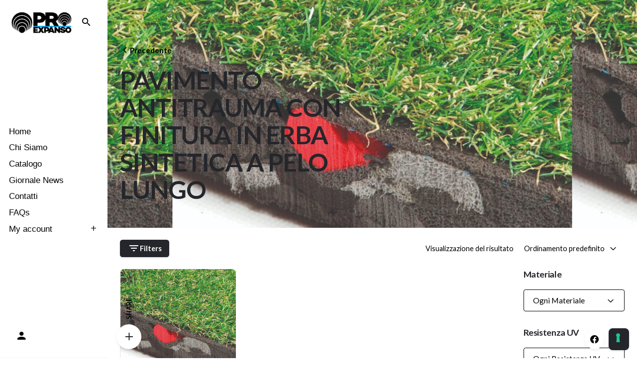

--- FILE ---
content_type: text/html; charset=UTF-8
request_url: https://proexpanso.com/spessore/spessore-57-cm/
body_size: 21895
content:
<!DOCTYPE html>
<html lang="it-IT">
<head>
	<meta charset="UTF-8">
	<meta name="viewport" content="width=device-width, initial-scale=1">
	<title>Spessore 5,7 cm &#8211; ProExpanso</title>
<meta name='robots' content='max-image-preview:large' />

<!-- Google Tag Manager for WordPress by gtm4wp.com -->
<script data-cfasync="false" data-pagespeed-no-defer>
	var gtm4wp_datalayer_name = "dataLayer";
	var dataLayer = dataLayer || [];
</script>
<!-- End Google Tag Manager for WordPress by gtm4wp.com --><link rel='dns-prefetch' href='//cdn.iubenda.com' />
<link rel="alternate" type="application/rss+xml" title="ProExpanso &raquo; Feed" href="https://proexpanso.com/feed/" />
<link rel="alternate" type="application/rss+xml" title="ProExpanso &raquo; Feed dei commenti" href="https://proexpanso.com/comments/feed/" />
<link rel="alternate" type="application/rss+xml" title="Feed ProExpanso &raquo; Spessore 5,7 cm S | Spessore" href="https://proexpanso.com/spessore/spessore-57-cm/feed/" />
<style id='wp-img-auto-sizes-contain-inline-css' type='text/css'>
img:is([sizes=auto i],[sizes^="auto," i]){contain-intrinsic-size:3000px 1500px}
/*# sourceURL=wp-img-auto-sizes-contain-inline-css */
</style>
<link rel='stylesheet' id='sbi_styles-css' href='https://proexpanso.com/wp-content/plugins/instagram-feed/css/sbi-styles.min.css?ver=6.10.0' type='text/css' media='all' />
<style id='wp-emoji-styles-inline-css' type='text/css'>

	img.wp-smiley, img.emoji {
		display: inline !important;
		border: none !important;
		box-shadow: none !important;
		height: 1em !important;
		width: 1em !important;
		margin: 0 0.07em !important;
		vertical-align: -0.1em !important;
		background: none !important;
		padding: 0 !important;
	}
/*# sourceURL=wp-emoji-styles-inline-css */
</style>
<style id='wp-block-library-inline-css' type='text/css'>
:root{--wp-block-synced-color:#7a00df;--wp-block-synced-color--rgb:122,0,223;--wp-bound-block-color:var(--wp-block-synced-color);--wp-editor-canvas-background:#ddd;--wp-admin-theme-color:#007cba;--wp-admin-theme-color--rgb:0,124,186;--wp-admin-theme-color-darker-10:#006ba1;--wp-admin-theme-color-darker-10--rgb:0,107,160.5;--wp-admin-theme-color-darker-20:#005a87;--wp-admin-theme-color-darker-20--rgb:0,90,135;--wp-admin-border-width-focus:2px}@media (min-resolution:192dpi){:root{--wp-admin-border-width-focus:1.5px}}.wp-element-button{cursor:pointer}:root .has-very-light-gray-background-color{background-color:#eee}:root .has-very-dark-gray-background-color{background-color:#313131}:root .has-very-light-gray-color{color:#eee}:root .has-very-dark-gray-color{color:#313131}:root .has-vivid-green-cyan-to-vivid-cyan-blue-gradient-background{background:linear-gradient(135deg,#00d084,#0693e3)}:root .has-purple-crush-gradient-background{background:linear-gradient(135deg,#34e2e4,#4721fb 50%,#ab1dfe)}:root .has-hazy-dawn-gradient-background{background:linear-gradient(135deg,#faaca8,#dad0ec)}:root .has-subdued-olive-gradient-background{background:linear-gradient(135deg,#fafae1,#67a671)}:root .has-atomic-cream-gradient-background{background:linear-gradient(135deg,#fdd79a,#004a59)}:root .has-nightshade-gradient-background{background:linear-gradient(135deg,#330968,#31cdcf)}:root .has-midnight-gradient-background{background:linear-gradient(135deg,#020381,#2874fc)}:root{--wp--preset--font-size--normal:16px;--wp--preset--font-size--huge:42px}.has-regular-font-size{font-size:1em}.has-larger-font-size{font-size:2.625em}.has-normal-font-size{font-size:var(--wp--preset--font-size--normal)}.has-huge-font-size{font-size:var(--wp--preset--font-size--huge)}.has-text-align-center{text-align:center}.has-text-align-left{text-align:left}.has-text-align-right{text-align:right}.has-fit-text{white-space:nowrap!important}#end-resizable-editor-section{display:none}.aligncenter{clear:both}.items-justified-left{justify-content:flex-start}.items-justified-center{justify-content:center}.items-justified-right{justify-content:flex-end}.items-justified-space-between{justify-content:space-between}.screen-reader-text{border:0;clip-path:inset(50%);height:1px;margin:-1px;overflow:hidden;padding:0;position:absolute;width:1px;word-wrap:normal!important}.screen-reader-text:focus{background-color:#ddd;clip-path:none;color:#444;display:block;font-size:1em;height:auto;left:5px;line-height:normal;padding:15px 23px 14px;text-decoration:none;top:5px;width:auto;z-index:100000}html :where(.has-border-color){border-style:solid}html :where([style*=border-top-color]){border-top-style:solid}html :where([style*=border-right-color]){border-right-style:solid}html :where([style*=border-bottom-color]){border-bottom-style:solid}html :where([style*=border-left-color]){border-left-style:solid}html :where([style*=border-width]){border-style:solid}html :where([style*=border-top-width]){border-top-style:solid}html :where([style*=border-right-width]){border-right-style:solid}html :where([style*=border-bottom-width]){border-bottom-style:solid}html :where([style*=border-left-width]){border-left-style:solid}html :where(img[class*=wp-image-]){height:auto;max-width:100%}:where(figure){margin:0 0 1em}html :where(.is-position-sticky){--wp-admin--admin-bar--position-offset:var(--wp-admin--admin-bar--height,0px)}@media screen and (max-width:600px){html :where(.is-position-sticky){--wp-admin--admin-bar--position-offset:0px}}

/*# sourceURL=wp-block-library-inline-css */
</style><style id='wp-block-image-inline-css' type='text/css'>
.wp-block-image>a,.wp-block-image>figure>a{display:inline-block}.wp-block-image img{box-sizing:border-box;height:auto;max-width:100%;vertical-align:bottom}@media not (prefers-reduced-motion){.wp-block-image img.hide{visibility:hidden}.wp-block-image img.show{animation:show-content-image .4s}}.wp-block-image[style*=border-radius] img,.wp-block-image[style*=border-radius]>a{border-radius:inherit}.wp-block-image.has-custom-border img{box-sizing:border-box}.wp-block-image.aligncenter{text-align:center}.wp-block-image.alignfull>a,.wp-block-image.alignwide>a{width:100%}.wp-block-image.alignfull img,.wp-block-image.alignwide img{height:auto;width:100%}.wp-block-image .aligncenter,.wp-block-image .alignleft,.wp-block-image .alignright,.wp-block-image.aligncenter,.wp-block-image.alignleft,.wp-block-image.alignright{display:table}.wp-block-image .aligncenter>figcaption,.wp-block-image .alignleft>figcaption,.wp-block-image .alignright>figcaption,.wp-block-image.aligncenter>figcaption,.wp-block-image.alignleft>figcaption,.wp-block-image.alignright>figcaption{caption-side:bottom;display:table-caption}.wp-block-image .alignleft{float:left;margin:.5em 1em .5em 0}.wp-block-image .alignright{float:right;margin:.5em 0 .5em 1em}.wp-block-image .aligncenter{margin-left:auto;margin-right:auto}.wp-block-image :where(figcaption){margin-bottom:1em;margin-top:.5em}.wp-block-image.is-style-circle-mask img{border-radius:9999px}@supports ((-webkit-mask-image:none) or (mask-image:none)) or (-webkit-mask-image:none){.wp-block-image.is-style-circle-mask img{border-radius:0;-webkit-mask-image:url('data:image/svg+xml;utf8,<svg viewBox="0 0 100 100" xmlns="http://www.w3.org/2000/svg"><circle cx="50" cy="50" r="50"/></svg>');mask-image:url('data:image/svg+xml;utf8,<svg viewBox="0 0 100 100" xmlns="http://www.w3.org/2000/svg"><circle cx="50" cy="50" r="50"/></svg>');mask-mode:alpha;-webkit-mask-position:center;mask-position:center;-webkit-mask-repeat:no-repeat;mask-repeat:no-repeat;-webkit-mask-size:contain;mask-size:contain}}:root :where(.wp-block-image.is-style-rounded img,.wp-block-image .is-style-rounded img){border-radius:9999px}.wp-block-image figure{margin:0}.wp-lightbox-container{display:flex;flex-direction:column;position:relative}.wp-lightbox-container img{cursor:zoom-in}.wp-lightbox-container img:hover+button{opacity:1}.wp-lightbox-container button{align-items:center;backdrop-filter:blur(16px) saturate(180%);background-color:#5a5a5a40;border:none;border-radius:4px;cursor:zoom-in;display:flex;height:20px;justify-content:center;opacity:0;padding:0;position:absolute;right:16px;text-align:center;top:16px;width:20px;z-index:100}@media not (prefers-reduced-motion){.wp-lightbox-container button{transition:opacity .2s ease}}.wp-lightbox-container button:focus-visible{outline:3px auto #5a5a5a40;outline:3px auto -webkit-focus-ring-color;outline-offset:3px}.wp-lightbox-container button:hover{cursor:pointer;opacity:1}.wp-lightbox-container button:focus{opacity:1}.wp-lightbox-container button:focus,.wp-lightbox-container button:hover,.wp-lightbox-container button:not(:hover):not(:active):not(.has-background){background-color:#5a5a5a40;border:none}.wp-lightbox-overlay{box-sizing:border-box;cursor:zoom-out;height:100vh;left:0;overflow:hidden;position:fixed;top:0;visibility:hidden;width:100%;z-index:100000}.wp-lightbox-overlay .close-button{align-items:center;cursor:pointer;display:flex;justify-content:center;min-height:40px;min-width:40px;padding:0;position:absolute;right:calc(env(safe-area-inset-right) + 16px);top:calc(env(safe-area-inset-top) + 16px);z-index:5000000}.wp-lightbox-overlay .close-button:focus,.wp-lightbox-overlay .close-button:hover,.wp-lightbox-overlay .close-button:not(:hover):not(:active):not(.has-background){background:none;border:none}.wp-lightbox-overlay .lightbox-image-container{height:var(--wp--lightbox-container-height);left:50%;overflow:hidden;position:absolute;top:50%;transform:translate(-50%,-50%);transform-origin:top left;width:var(--wp--lightbox-container-width);z-index:9999999999}.wp-lightbox-overlay .wp-block-image{align-items:center;box-sizing:border-box;display:flex;height:100%;justify-content:center;margin:0;position:relative;transform-origin:0 0;width:100%;z-index:3000000}.wp-lightbox-overlay .wp-block-image img{height:var(--wp--lightbox-image-height);min-height:var(--wp--lightbox-image-height);min-width:var(--wp--lightbox-image-width);width:var(--wp--lightbox-image-width)}.wp-lightbox-overlay .wp-block-image figcaption{display:none}.wp-lightbox-overlay button{background:none;border:none}.wp-lightbox-overlay .scrim{background-color:#fff;height:100%;opacity:.9;position:absolute;width:100%;z-index:2000000}.wp-lightbox-overlay.active{visibility:visible}@media not (prefers-reduced-motion){.wp-lightbox-overlay.active{animation:turn-on-visibility .25s both}.wp-lightbox-overlay.active img{animation:turn-on-visibility .35s both}.wp-lightbox-overlay.show-closing-animation:not(.active){animation:turn-off-visibility .35s both}.wp-lightbox-overlay.show-closing-animation:not(.active) img{animation:turn-off-visibility .25s both}.wp-lightbox-overlay.zoom.active{animation:none;opacity:1;visibility:visible}.wp-lightbox-overlay.zoom.active .lightbox-image-container{animation:lightbox-zoom-in .4s}.wp-lightbox-overlay.zoom.active .lightbox-image-container img{animation:none}.wp-lightbox-overlay.zoom.active .scrim{animation:turn-on-visibility .4s forwards}.wp-lightbox-overlay.zoom.show-closing-animation:not(.active){animation:none}.wp-lightbox-overlay.zoom.show-closing-animation:not(.active) .lightbox-image-container{animation:lightbox-zoom-out .4s}.wp-lightbox-overlay.zoom.show-closing-animation:not(.active) .lightbox-image-container img{animation:none}.wp-lightbox-overlay.zoom.show-closing-animation:not(.active) .scrim{animation:turn-off-visibility .4s forwards}}@keyframes show-content-image{0%{visibility:hidden}99%{visibility:hidden}to{visibility:visible}}@keyframes turn-on-visibility{0%{opacity:0}to{opacity:1}}@keyframes turn-off-visibility{0%{opacity:1;visibility:visible}99%{opacity:0;visibility:visible}to{opacity:0;visibility:hidden}}@keyframes lightbox-zoom-in{0%{transform:translate(calc((-100vw + var(--wp--lightbox-scrollbar-width))/2 + var(--wp--lightbox-initial-left-position)),calc(-50vh + var(--wp--lightbox-initial-top-position))) scale(var(--wp--lightbox-scale))}to{transform:translate(-50%,-50%) scale(1)}}@keyframes lightbox-zoom-out{0%{transform:translate(-50%,-50%) scale(1);visibility:visible}99%{visibility:visible}to{transform:translate(calc((-100vw + var(--wp--lightbox-scrollbar-width))/2 + var(--wp--lightbox-initial-left-position)),calc(-50vh + var(--wp--lightbox-initial-top-position))) scale(var(--wp--lightbox-scale));visibility:hidden}}
/*# sourceURL=https://proexpanso.com/wp-includes/blocks/image/style.min.css */
</style>
<style id='wp-block-image-theme-inline-css' type='text/css'>
:root :where(.wp-block-image figcaption){color:#555;font-size:13px;text-align:center}.is-dark-theme :root :where(.wp-block-image figcaption){color:#ffffffa6}.wp-block-image{margin:0 0 1em}
/*# sourceURL=https://proexpanso.com/wp-includes/blocks/image/theme.min.css */
</style>
<style id='wp-block-group-inline-css' type='text/css'>
.wp-block-group{box-sizing:border-box}:where(.wp-block-group.wp-block-group-is-layout-constrained){position:relative}
/*# sourceURL=https://proexpanso.com/wp-includes/blocks/group/style.min.css */
</style>
<style id='wp-block-group-theme-inline-css' type='text/css'>
:where(.wp-block-group.has-background){padding:1.25em 2.375em}
/*# sourceURL=https://proexpanso.com/wp-includes/blocks/group/theme.min.css */
</style>
<style id='wp-block-social-links-inline-css' type='text/css'>
.wp-block-social-links{background:none;box-sizing:border-box;margin-left:0;padding-left:0;padding-right:0;text-indent:0}.wp-block-social-links .wp-social-link a,.wp-block-social-links .wp-social-link a:hover{border-bottom:0;box-shadow:none;text-decoration:none}.wp-block-social-links .wp-social-link svg{height:1em;width:1em}.wp-block-social-links .wp-social-link span:not(.screen-reader-text){font-size:.65em;margin-left:.5em;margin-right:.5em}.wp-block-social-links.has-small-icon-size{font-size:16px}.wp-block-social-links,.wp-block-social-links.has-normal-icon-size{font-size:24px}.wp-block-social-links.has-large-icon-size{font-size:36px}.wp-block-social-links.has-huge-icon-size{font-size:48px}.wp-block-social-links.aligncenter{display:flex;justify-content:center}.wp-block-social-links.alignright{justify-content:flex-end}.wp-block-social-link{border-radius:9999px;display:block}@media not (prefers-reduced-motion){.wp-block-social-link{transition:transform .1s ease}}.wp-block-social-link{height:auto}.wp-block-social-link a{align-items:center;display:flex;line-height:0}.wp-block-social-link:hover{transform:scale(1.1)}.wp-block-social-links .wp-block-social-link.wp-social-link{display:inline-block;margin:0;padding:0}.wp-block-social-links .wp-block-social-link.wp-social-link .wp-block-social-link-anchor,.wp-block-social-links .wp-block-social-link.wp-social-link .wp-block-social-link-anchor svg,.wp-block-social-links .wp-block-social-link.wp-social-link .wp-block-social-link-anchor:active,.wp-block-social-links .wp-block-social-link.wp-social-link .wp-block-social-link-anchor:hover,.wp-block-social-links .wp-block-social-link.wp-social-link .wp-block-social-link-anchor:visited{color:currentColor;fill:currentColor}:where(.wp-block-social-links:not(.is-style-logos-only)) .wp-social-link{background-color:#f0f0f0;color:#444}:where(.wp-block-social-links:not(.is-style-logos-only)) .wp-social-link-amazon{background-color:#f90;color:#fff}:where(.wp-block-social-links:not(.is-style-logos-only)) .wp-social-link-bandcamp{background-color:#1ea0c3;color:#fff}:where(.wp-block-social-links:not(.is-style-logos-only)) .wp-social-link-behance{background-color:#0757fe;color:#fff}:where(.wp-block-social-links:not(.is-style-logos-only)) .wp-social-link-bluesky{background-color:#0a7aff;color:#fff}:where(.wp-block-social-links:not(.is-style-logos-only)) .wp-social-link-codepen{background-color:#1e1f26;color:#fff}:where(.wp-block-social-links:not(.is-style-logos-only)) .wp-social-link-deviantart{background-color:#02e49b;color:#fff}:where(.wp-block-social-links:not(.is-style-logos-only)) .wp-social-link-discord{background-color:#5865f2;color:#fff}:where(.wp-block-social-links:not(.is-style-logos-only)) .wp-social-link-dribbble{background-color:#e94c89;color:#fff}:where(.wp-block-social-links:not(.is-style-logos-only)) .wp-social-link-dropbox{background-color:#4280ff;color:#fff}:where(.wp-block-social-links:not(.is-style-logos-only)) .wp-social-link-etsy{background-color:#f45800;color:#fff}:where(.wp-block-social-links:not(.is-style-logos-only)) .wp-social-link-facebook{background-color:#0866ff;color:#fff}:where(.wp-block-social-links:not(.is-style-logos-only)) .wp-social-link-fivehundredpx{background-color:#000;color:#fff}:where(.wp-block-social-links:not(.is-style-logos-only)) .wp-social-link-flickr{background-color:#0461dd;color:#fff}:where(.wp-block-social-links:not(.is-style-logos-only)) .wp-social-link-foursquare{background-color:#e65678;color:#fff}:where(.wp-block-social-links:not(.is-style-logos-only)) .wp-social-link-github{background-color:#24292d;color:#fff}:where(.wp-block-social-links:not(.is-style-logos-only)) .wp-social-link-goodreads{background-color:#eceadd;color:#382110}:where(.wp-block-social-links:not(.is-style-logos-only)) .wp-social-link-google{background-color:#ea4434;color:#fff}:where(.wp-block-social-links:not(.is-style-logos-only)) .wp-social-link-gravatar{background-color:#1d4fc4;color:#fff}:where(.wp-block-social-links:not(.is-style-logos-only)) .wp-social-link-instagram{background-color:#f00075;color:#fff}:where(.wp-block-social-links:not(.is-style-logos-only)) .wp-social-link-lastfm{background-color:#e21b24;color:#fff}:where(.wp-block-social-links:not(.is-style-logos-only)) .wp-social-link-linkedin{background-color:#0d66c2;color:#fff}:where(.wp-block-social-links:not(.is-style-logos-only)) .wp-social-link-mastodon{background-color:#3288d4;color:#fff}:where(.wp-block-social-links:not(.is-style-logos-only)) .wp-social-link-medium{background-color:#000;color:#fff}:where(.wp-block-social-links:not(.is-style-logos-only)) .wp-social-link-meetup{background-color:#f6405f;color:#fff}:where(.wp-block-social-links:not(.is-style-logos-only)) .wp-social-link-patreon{background-color:#000;color:#fff}:where(.wp-block-social-links:not(.is-style-logos-only)) .wp-social-link-pinterest{background-color:#e60122;color:#fff}:where(.wp-block-social-links:not(.is-style-logos-only)) .wp-social-link-pocket{background-color:#ef4155;color:#fff}:where(.wp-block-social-links:not(.is-style-logos-only)) .wp-social-link-reddit{background-color:#ff4500;color:#fff}:where(.wp-block-social-links:not(.is-style-logos-only)) .wp-social-link-skype{background-color:#0478d7;color:#fff}:where(.wp-block-social-links:not(.is-style-logos-only)) .wp-social-link-snapchat{background-color:#fefc00;color:#fff;stroke:#000}:where(.wp-block-social-links:not(.is-style-logos-only)) .wp-social-link-soundcloud{background-color:#ff5600;color:#fff}:where(.wp-block-social-links:not(.is-style-logos-only)) .wp-social-link-spotify{background-color:#1bd760;color:#fff}:where(.wp-block-social-links:not(.is-style-logos-only)) .wp-social-link-telegram{background-color:#2aabee;color:#fff}:where(.wp-block-social-links:not(.is-style-logos-only)) .wp-social-link-threads{background-color:#000;color:#fff}:where(.wp-block-social-links:not(.is-style-logos-only)) .wp-social-link-tiktok{background-color:#000;color:#fff}:where(.wp-block-social-links:not(.is-style-logos-only)) .wp-social-link-tumblr{background-color:#011835;color:#fff}:where(.wp-block-social-links:not(.is-style-logos-only)) .wp-social-link-twitch{background-color:#6440a4;color:#fff}:where(.wp-block-social-links:not(.is-style-logos-only)) .wp-social-link-twitter{background-color:#1da1f2;color:#fff}:where(.wp-block-social-links:not(.is-style-logos-only)) .wp-social-link-vimeo{background-color:#1eb7ea;color:#fff}:where(.wp-block-social-links:not(.is-style-logos-only)) .wp-social-link-vk{background-color:#4680c2;color:#fff}:where(.wp-block-social-links:not(.is-style-logos-only)) .wp-social-link-wordpress{background-color:#3499cd;color:#fff}:where(.wp-block-social-links:not(.is-style-logos-only)) .wp-social-link-whatsapp{background-color:#25d366;color:#fff}:where(.wp-block-social-links:not(.is-style-logos-only)) .wp-social-link-x{background-color:#000;color:#fff}:where(.wp-block-social-links:not(.is-style-logos-only)) .wp-social-link-yelp{background-color:#d32422;color:#fff}:where(.wp-block-social-links:not(.is-style-logos-only)) .wp-social-link-youtube{background-color:red;color:#fff}:where(.wp-block-social-links.is-style-logos-only) .wp-social-link{background:none}:where(.wp-block-social-links.is-style-logos-only) .wp-social-link svg{height:1.25em;width:1.25em}:where(.wp-block-social-links.is-style-logos-only) .wp-social-link-amazon{color:#f90}:where(.wp-block-social-links.is-style-logos-only) .wp-social-link-bandcamp{color:#1ea0c3}:where(.wp-block-social-links.is-style-logos-only) .wp-social-link-behance{color:#0757fe}:where(.wp-block-social-links.is-style-logos-only) .wp-social-link-bluesky{color:#0a7aff}:where(.wp-block-social-links.is-style-logos-only) .wp-social-link-codepen{color:#1e1f26}:where(.wp-block-social-links.is-style-logos-only) .wp-social-link-deviantart{color:#02e49b}:where(.wp-block-social-links.is-style-logos-only) .wp-social-link-discord{color:#5865f2}:where(.wp-block-social-links.is-style-logos-only) .wp-social-link-dribbble{color:#e94c89}:where(.wp-block-social-links.is-style-logos-only) .wp-social-link-dropbox{color:#4280ff}:where(.wp-block-social-links.is-style-logos-only) .wp-social-link-etsy{color:#f45800}:where(.wp-block-social-links.is-style-logos-only) .wp-social-link-facebook{color:#0866ff}:where(.wp-block-social-links.is-style-logos-only) .wp-social-link-fivehundredpx{color:#000}:where(.wp-block-social-links.is-style-logos-only) .wp-social-link-flickr{color:#0461dd}:where(.wp-block-social-links.is-style-logos-only) .wp-social-link-foursquare{color:#e65678}:where(.wp-block-social-links.is-style-logos-only) .wp-social-link-github{color:#24292d}:where(.wp-block-social-links.is-style-logos-only) .wp-social-link-goodreads{color:#382110}:where(.wp-block-social-links.is-style-logos-only) .wp-social-link-google{color:#ea4434}:where(.wp-block-social-links.is-style-logos-only) .wp-social-link-gravatar{color:#1d4fc4}:where(.wp-block-social-links.is-style-logos-only) .wp-social-link-instagram{color:#f00075}:where(.wp-block-social-links.is-style-logos-only) .wp-social-link-lastfm{color:#e21b24}:where(.wp-block-social-links.is-style-logos-only) .wp-social-link-linkedin{color:#0d66c2}:where(.wp-block-social-links.is-style-logos-only) .wp-social-link-mastodon{color:#3288d4}:where(.wp-block-social-links.is-style-logos-only) .wp-social-link-medium{color:#000}:where(.wp-block-social-links.is-style-logos-only) .wp-social-link-meetup{color:#f6405f}:where(.wp-block-social-links.is-style-logos-only) .wp-social-link-patreon{color:#000}:where(.wp-block-social-links.is-style-logos-only) .wp-social-link-pinterest{color:#e60122}:where(.wp-block-social-links.is-style-logos-only) .wp-social-link-pocket{color:#ef4155}:where(.wp-block-social-links.is-style-logos-only) .wp-social-link-reddit{color:#ff4500}:where(.wp-block-social-links.is-style-logos-only) .wp-social-link-skype{color:#0478d7}:where(.wp-block-social-links.is-style-logos-only) .wp-social-link-snapchat{color:#fff;stroke:#000}:where(.wp-block-social-links.is-style-logos-only) .wp-social-link-soundcloud{color:#ff5600}:where(.wp-block-social-links.is-style-logos-only) .wp-social-link-spotify{color:#1bd760}:where(.wp-block-social-links.is-style-logos-only) .wp-social-link-telegram{color:#2aabee}:where(.wp-block-social-links.is-style-logos-only) .wp-social-link-threads{color:#000}:where(.wp-block-social-links.is-style-logos-only) .wp-social-link-tiktok{color:#000}:where(.wp-block-social-links.is-style-logos-only) .wp-social-link-tumblr{color:#011835}:where(.wp-block-social-links.is-style-logos-only) .wp-social-link-twitch{color:#6440a4}:where(.wp-block-social-links.is-style-logos-only) .wp-social-link-twitter{color:#1da1f2}:where(.wp-block-social-links.is-style-logos-only) .wp-social-link-vimeo{color:#1eb7ea}:where(.wp-block-social-links.is-style-logos-only) .wp-social-link-vk{color:#4680c2}:where(.wp-block-social-links.is-style-logos-only) .wp-social-link-whatsapp{color:#25d366}:where(.wp-block-social-links.is-style-logos-only) .wp-social-link-wordpress{color:#3499cd}:where(.wp-block-social-links.is-style-logos-only) .wp-social-link-x{color:#000}:where(.wp-block-social-links.is-style-logos-only) .wp-social-link-yelp{color:#d32422}:where(.wp-block-social-links.is-style-logos-only) .wp-social-link-youtube{color:red}.wp-block-social-links.is-style-pill-shape .wp-social-link{width:auto}:root :where(.wp-block-social-links .wp-social-link a){padding:.25em}:root :where(.wp-block-social-links.is-style-logos-only .wp-social-link a){padding:0}:root :where(.wp-block-social-links.is-style-pill-shape .wp-social-link a){padding-left:.6666666667em;padding-right:.6666666667em}.wp-block-social-links:not(.has-icon-color):not(.has-icon-background-color) .wp-social-link-snapchat .wp-block-social-link-label{color:#000}
/*# sourceURL=https://proexpanso.com/wp-includes/blocks/social-links/style.min.css */
</style>
<link rel='stylesheet' id='wc-blocks-style-css' href='https://proexpanso.com/wp-content/plugins/woocommerce/assets/client/blocks/wc-blocks.css?ver=wc-10.4.3' type='text/css' media='all' />
<style id='global-styles-inline-css' type='text/css'>
:root{--wp--preset--aspect-ratio--square: 1;--wp--preset--aspect-ratio--4-3: 4/3;--wp--preset--aspect-ratio--3-4: 3/4;--wp--preset--aspect-ratio--3-2: 3/2;--wp--preset--aspect-ratio--2-3: 2/3;--wp--preset--aspect-ratio--16-9: 16/9;--wp--preset--aspect-ratio--9-16: 9/16;--wp--preset--color--black: #000000;--wp--preset--color--cyan-bluish-gray: #abb8c3;--wp--preset--color--white: #ffffff;--wp--preset--color--pale-pink: #f78da7;--wp--preset--color--vivid-red: #cf2e2e;--wp--preset--color--luminous-vivid-orange: #ff6900;--wp--preset--color--luminous-vivid-amber: #fcb900;--wp--preset--color--light-green-cyan: #7bdcb5;--wp--preset--color--vivid-green-cyan: #00d084;--wp--preset--color--pale-cyan-blue: #8ed1fc;--wp--preset--color--vivid-cyan-blue: #0693e3;--wp--preset--color--vivid-purple: #9b51e0;--wp--preset--color--brand-color: #00a1ff;--wp--preset--color--beige-dark: #A1824F;--wp--preset--color--dark-strong: #24262B;--wp--preset--color--dark-light: #32353C;--wp--preset--color--grey-strong: #838998;--wp--preset--gradient--vivid-cyan-blue-to-vivid-purple: linear-gradient(135deg,rgb(6,147,227) 0%,rgb(155,81,224) 100%);--wp--preset--gradient--light-green-cyan-to-vivid-green-cyan: linear-gradient(135deg,rgb(122,220,180) 0%,rgb(0,208,130) 100%);--wp--preset--gradient--luminous-vivid-amber-to-luminous-vivid-orange: linear-gradient(135deg,rgb(252,185,0) 0%,rgb(255,105,0) 100%);--wp--preset--gradient--luminous-vivid-orange-to-vivid-red: linear-gradient(135deg,rgb(255,105,0) 0%,rgb(207,46,46) 100%);--wp--preset--gradient--very-light-gray-to-cyan-bluish-gray: linear-gradient(135deg,rgb(238,238,238) 0%,rgb(169,184,195) 100%);--wp--preset--gradient--cool-to-warm-spectrum: linear-gradient(135deg,rgb(74,234,220) 0%,rgb(151,120,209) 20%,rgb(207,42,186) 40%,rgb(238,44,130) 60%,rgb(251,105,98) 80%,rgb(254,248,76) 100%);--wp--preset--gradient--blush-light-purple: linear-gradient(135deg,rgb(255,206,236) 0%,rgb(152,150,240) 100%);--wp--preset--gradient--blush-bordeaux: linear-gradient(135deg,rgb(254,205,165) 0%,rgb(254,45,45) 50%,rgb(107,0,62) 100%);--wp--preset--gradient--luminous-dusk: linear-gradient(135deg,rgb(255,203,112) 0%,rgb(199,81,192) 50%,rgb(65,88,208) 100%);--wp--preset--gradient--pale-ocean: linear-gradient(135deg,rgb(255,245,203) 0%,rgb(182,227,212) 50%,rgb(51,167,181) 100%);--wp--preset--gradient--electric-grass: linear-gradient(135deg,rgb(202,248,128) 0%,rgb(113,206,126) 100%);--wp--preset--gradient--midnight: linear-gradient(135deg,rgb(2,3,129) 0%,rgb(40,116,252) 100%);--wp--preset--font-size--small: 14px;--wp--preset--font-size--medium: 20px;--wp--preset--font-size--large: 17px;--wp--preset--font-size--x-large: 42px;--wp--preset--font-size--extra-small: 13px;--wp--preset--font-size--normal: 15px;--wp--preset--font-size--larger: 20px;--wp--preset--spacing--20: 0.44rem;--wp--preset--spacing--30: 0.67rem;--wp--preset--spacing--40: 1rem;--wp--preset--spacing--50: 1.5rem;--wp--preset--spacing--60: 2.25rem;--wp--preset--spacing--70: 3.38rem;--wp--preset--spacing--80: 5.06rem;--wp--preset--shadow--natural: 6px 6px 9px rgba(0, 0, 0, 0.2);--wp--preset--shadow--deep: 12px 12px 50px rgba(0, 0, 0, 0.4);--wp--preset--shadow--sharp: 6px 6px 0px rgba(0, 0, 0, 0.2);--wp--preset--shadow--outlined: 6px 6px 0px -3px rgb(255, 255, 255), 6px 6px rgb(0, 0, 0);--wp--preset--shadow--crisp: 6px 6px 0px rgb(0, 0, 0);}:where(.is-layout-flex){gap: 0.5em;}:where(.is-layout-grid){gap: 0.5em;}body .is-layout-flex{display: flex;}.is-layout-flex{flex-wrap: wrap;align-items: center;}.is-layout-flex > :is(*, div){margin: 0;}body .is-layout-grid{display: grid;}.is-layout-grid > :is(*, div){margin: 0;}:where(.wp-block-columns.is-layout-flex){gap: 2em;}:where(.wp-block-columns.is-layout-grid){gap: 2em;}:where(.wp-block-post-template.is-layout-flex){gap: 1.25em;}:where(.wp-block-post-template.is-layout-grid){gap: 1.25em;}.has-black-color{color: var(--wp--preset--color--black) !important;}.has-cyan-bluish-gray-color{color: var(--wp--preset--color--cyan-bluish-gray) !important;}.has-white-color{color: var(--wp--preset--color--white) !important;}.has-pale-pink-color{color: var(--wp--preset--color--pale-pink) !important;}.has-vivid-red-color{color: var(--wp--preset--color--vivid-red) !important;}.has-luminous-vivid-orange-color{color: var(--wp--preset--color--luminous-vivid-orange) !important;}.has-luminous-vivid-amber-color{color: var(--wp--preset--color--luminous-vivid-amber) !important;}.has-light-green-cyan-color{color: var(--wp--preset--color--light-green-cyan) !important;}.has-vivid-green-cyan-color{color: var(--wp--preset--color--vivid-green-cyan) !important;}.has-pale-cyan-blue-color{color: var(--wp--preset--color--pale-cyan-blue) !important;}.has-vivid-cyan-blue-color{color: var(--wp--preset--color--vivid-cyan-blue) !important;}.has-vivid-purple-color{color: var(--wp--preset--color--vivid-purple) !important;}.has-black-background-color{background-color: var(--wp--preset--color--black) !important;}.has-cyan-bluish-gray-background-color{background-color: var(--wp--preset--color--cyan-bluish-gray) !important;}.has-white-background-color{background-color: var(--wp--preset--color--white) !important;}.has-pale-pink-background-color{background-color: var(--wp--preset--color--pale-pink) !important;}.has-vivid-red-background-color{background-color: var(--wp--preset--color--vivid-red) !important;}.has-luminous-vivid-orange-background-color{background-color: var(--wp--preset--color--luminous-vivid-orange) !important;}.has-luminous-vivid-amber-background-color{background-color: var(--wp--preset--color--luminous-vivid-amber) !important;}.has-light-green-cyan-background-color{background-color: var(--wp--preset--color--light-green-cyan) !important;}.has-vivid-green-cyan-background-color{background-color: var(--wp--preset--color--vivid-green-cyan) !important;}.has-pale-cyan-blue-background-color{background-color: var(--wp--preset--color--pale-cyan-blue) !important;}.has-vivid-cyan-blue-background-color{background-color: var(--wp--preset--color--vivid-cyan-blue) !important;}.has-vivid-purple-background-color{background-color: var(--wp--preset--color--vivid-purple) !important;}.has-black-border-color{border-color: var(--wp--preset--color--black) !important;}.has-cyan-bluish-gray-border-color{border-color: var(--wp--preset--color--cyan-bluish-gray) !important;}.has-white-border-color{border-color: var(--wp--preset--color--white) !important;}.has-pale-pink-border-color{border-color: var(--wp--preset--color--pale-pink) !important;}.has-vivid-red-border-color{border-color: var(--wp--preset--color--vivid-red) !important;}.has-luminous-vivid-orange-border-color{border-color: var(--wp--preset--color--luminous-vivid-orange) !important;}.has-luminous-vivid-amber-border-color{border-color: var(--wp--preset--color--luminous-vivid-amber) !important;}.has-light-green-cyan-border-color{border-color: var(--wp--preset--color--light-green-cyan) !important;}.has-vivid-green-cyan-border-color{border-color: var(--wp--preset--color--vivid-green-cyan) !important;}.has-pale-cyan-blue-border-color{border-color: var(--wp--preset--color--pale-cyan-blue) !important;}.has-vivid-cyan-blue-border-color{border-color: var(--wp--preset--color--vivid-cyan-blue) !important;}.has-vivid-purple-border-color{border-color: var(--wp--preset--color--vivid-purple) !important;}.has-vivid-cyan-blue-to-vivid-purple-gradient-background{background: var(--wp--preset--gradient--vivid-cyan-blue-to-vivid-purple) !important;}.has-light-green-cyan-to-vivid-green-cyan-gradient-background{background: var(--wp--preset--gradient--light-green-cyan-to-vivid-green-cyan) !important;}.has-luminous-vivid-amber-to-luminous-vivid-orange-gradient-background{background: var(--wp--preset--gradient--luminous-vivid-amber-to-luminous-vivid-orange) !important;}.has-luminous-vivid-orange-to-vivid-red-gradient-background{background: var(--wp--preset--gradient--luminous-vivid-orange-to-vivid-red) !important;}.has-very-light-gray-to-cyan-bluish-gray-gradient-background{background: var(--wp--preset--gradient--very-light-gray-to-cyan-bluish-gray) !important;}.has-cool-to-warm-spectrum-gradient-background{background: var(--wp--preset--gradient--cool-to-warm-spectrum) !important;}.has-blush-light-purple-gradient-background{background: var(--wp--preset--gradient--blush-light-purple) !important;}.has-blush-bordeaux-gradient-background{background: var(--wp--preset--gradient--blush-bordeaux) !important;}.has-luminous-dusk-gradient-background{background: var(--wp--preset--gradient--luminous-dusk) !important;}.has-pale-ocean-gradient-background{background: var(--wp--preset--gradient--pale-ocean) !important;}.has-electric-grass-gradient-background{background: var(--wp--preset--gradient--electric-grass) !important;}.has-midnight-gradient-background{background: var(--wp--preset--gradient--midnight) !important;}.has-small-font-size{font-size: var(--wp--preset--font-size--small) !important;}.has-medium-font-size{font-size: var(--wp--preset--font-size--medium) !important;}.has-large-font-size{font-size: var(--wp--preset--font-size--large) !important;}.has-x-large-font-size{font-size: var(--wp--preset--font-size--x-large) !important;}
/*# sourceURL=global-styles-inline-css */
</style>

<style id='classic-theme-styles-inline-css' type='text/css'>
/*! This file is auto-generated */
.wp-block-button__link{color:#fff;background-color:#32373c;border-radius:9999px;box-shadow:none;text-decoration:none;padding:calc(.667em + 2px) calc(1.333em + 2px);font-size:1.125em}.wp-block-file__button{background:#32373c;color:#fff;text-decoration:none}
/*# sourceURL=/wp-includes/css/classic-themes.min.css */
</style>
<link rel='stylesheet' id='contact-form-7-css' href='https://proexpanso.com/wp-content/plugins/contact-form-7/includes/css/styles.css?ver=6.1.4' type='text/css' media='all' />
<style id='woocommerce-inline-inline-css' type='text/css'>
.woocommerce form .form-row .required { visibility: visible; }
/*# sourceURL=woocommerce-inline-inline-css */
</style>
<link rel='stylesheet' id='ywctm-frontend-css' href='https://proexpanso.com/wp-content/plugins/yith-woocommerce-catalog-mode-premium/assets/css/frontend.min.css?ver=2.16.0' type='text/css' media='all' />
<style id='ywctm-frontend-inline-css' type='text/css'>
.widget.woocommerce.widget_shopping_cart, .woocommerce-variation-price{display: none !important}
/*# sourceURL=ywctm-frontend-inline-css */
</style>
<link rel='stylesheet' id='ywctm-button-label-css' href='https://proexpanso.com/wp-content/plugins/yith-woocommerce-catalog-mode-premium/assets/css/button-label.min.css?ver=2.16.0' type='text/css' media='all' />
<style id='ywctm-button-label-inline-css' type='text/css'>
.ywctm-button-2019007 .ywctm-custom-button {color:#4b4b4b;background-color:#f9f5f2;border-style:solid;border-color:#247390;border-radius:0 0 0 0;border-width:1px 1px 1px 1px;margin:0px 0px 0px 0px;padding:5px 10px 5px 10px;max-width:max-content;}.ywctm-button-2019007 .ywctm-custom-button:hover {color:#4b4b4b;background-color:#f9f5f2;border-color:#247390;}.ywctm-button-2019006 .ywctm-custom-button {color:#247390;background-color:#ffffff;border-style:solid;border-color:#247390;border-radius:0 0 0 0;border-width:1px 1px 1px 1px;margin:0px 0px 0px 0px;padding:5px 10px 5px 10px;max-width:150px;}.ywctm-button-2019006 .ywctm-custom-button:hover {color:#ffffff;background-color:#247390;border-color:#247390;}.ywctm-button-2019005 .ywctm-custom-button {color:#ffffff;background-color:#36809a;border-style:solid;border-color:#247390;border-radius:0 0 0 0;border-width:1px 1px 1px 1px;margin:0px 0px 0px 0px;padding:5px 10px 5px 10px;max-width:200px;}.ywctm-button-2019005 .ywctm-custom-button:hover {color:#ffffff;background-color:#36809a;border-color:#247390;}.ywctm-button-2019004 .ywctm-custom-button {color:#ffffff;background-color:#e09004;border-style:solid;border-color:#247390;border-radius:0 0 0 0;border-width:1px 1px 1px 1px;margin:0 0 0 0;padding:5px 10px 5px 10px;max-width:200px;}.ywctm-button-2019004 .ywctm-custom-button:hover {color:#ffffff;background-color:#b97600;border-color:#247390;}
/*# sourceURL=ywctm-button-label-inline-css */
</style>
<link rel='stylesheet' id='parent-style-css' href='https://proexpanso.com/wp-content/themes/stockie/style.css?ver=6.9' type='text/css' media='all' />
<link rel='stylesheet' id='stockie-style-css' href='https://proexpanso.com/wp-content/themes/stockie-child/style.css?ver=1.0.0' type='text/css' media='all' />
<style id='stockie-style-inline-css' type='text/css'>
.site-header{border-bottom-style:solid;}.site-header.header-fixed{border:none;}.header-title .bg-image{background-image:url('https://proexpanso.com/wp-content/uploads/2021/12/P081A.jpg');background-size:auto;background-position:center center;background-repeat: repeat;}.breadcrumbs{background-color:rgba(0,0,0,0.01);}body .site-content{background-size:auto;background-position:center center;background-repeat: repeat;}footer.site-footer{background-size:cover;}.site-footer .widget,.site-footer .widget p,.site-footer .widget .subtitle,.site-footer .widget a,.site-footer .widget .widget-title, .site-footer .widget a:hover, .site-footer .widget h3 a, .site-footer .widget h4 a,.site-footer .widgets .socialbar a.social.outline span,.site-footer .widget_recent_comments .comment-author-link,.site-footer .widget_stockie_widget_subscribe button.btn,.site-footer .widgets select,.site-footer .widget_tag_cloud .tagcloud a,.site-footer .widget_tag_cloud .tagcloud a:hover{}.site-footer .widget .widget-title{}.site-footer .widgets .socialbar a.social.outline,.site-footer .widgets select,.site-footer .widget_tag_cloud .tagcloud a,.site-footer .widget_tag_cloud .tagcloud a:hover{}.site-footer .widgets .socialbar a.social.outline:hover{}body{font-family:'Lato', sans-serif;}input, select, textarea, .accordion-box .buttons h5.title, .woocommerce div.product accordion-box.outline h5{font-family:'Lato', sans-serif;}input, select, textarea, .accordion-box .buttons h5.title, .woocommerce div.product accordion-box.outline h5{font-family:'Lato', sans-serif;}.countdown-box .box-time .box-count, .chart-box-pie-content{font-family:'Lato', sans-serif;}h1, h2, h3, h4, h5, h6, .box-count, .font-titles, .tabNav_link.active, .icon-box-headline, .postNav_item_inner_heading, .btn, .button, a.button, .heading .title, .socialbar.inline a, .vc_row .vc-bg-side-text, .counter-box-count, .fullscreen-nav .menu-link{font-family:'Lato', sans-serif;}.portfolio-item h4, .portfolio-item h4.title, .portfolio-item h4 a:not(.btn), .portfolio-item-2 h4, .portfolio-item-2 h4.title, .portfolio-item-2 h4 a:not(.btn), ul.products li.product a:not(.btn):not(.trans-hover){font-family:'Lato', sans-serif;font-size:inherit;line-height:inherit;}.blog-item h3.title{font-family:'Lato', sans-serif;line-height: initial;} .blog-item h3.title a{font-size: initial;}.portfolio-item-2 h4{font-family:'Lato', sans-serif;}p.subtitle, .subtitle-font, a.category, .heading .title, .heading .subtitle{font-family:'Lato', sans-serif;}span.category > a, div.category > a{font-family:'Lato', sans-serif;}.portfolio-item .subtitle-font, .woocommerce ul.products li.product .subtitle-font.category, .woocommerce ul.products li.product .subtitle-font.category > a{font-family:'Lato', sans-serif;font-size:inherit;line-height:inherit;}input.classic::-webkit-input-placeholder, .contact-form.classic input::-webkit-input-placeholder, .contact-form.classic textarea::-webkit-input-placeholder, input.classic::-moz-placeholder{font-family:'Lato', sans-serif;}.contact-form.classic input::-moz-placeholder, .contact-form.classic textarea::-moz-placeholder{font-family:'Lato', sans-serif;}input.classic:-ms-input-placeholder, .contact-form.classic input:-ms-input-placeholder, .contact-form.classic textarea:-ms-input-placeholder{font-family:'Lato', sans-serif;} :root{--clb-color-primary:#00a1ff;--clb-link-color:#00a1ff;}@media screen and (max-width: 768px){.page-container.full { margin: 0;}}
/*# sourceURL=stockie-style-inline-css */
</style>
<link rel='stylesheet' id='stockie-grid-css' href='https://proexpanso.com/wp-content/themes/stockie/assets/css/grid.min.css?ver=6.9' type='text/css' media='all' />
<link rel='stylesheet' id='js_composer_front-css' href='https://proexpanso.com/wp-content/plugins/js_composer/assets/css/js_composer.min.css?ver=8.2' type='text/css' media='all' />

<script  type="text/javascript" class=" _iub_cs_skip" type="text/javascript" id="iubenda-head-inline-scripts-0">
/* <![CDATA[ */

var _iub = _iub || [];
_iub.csConfiguration = {"consentOnContinuedBrowsing":false,"whitelabel":false,"lang":"it","floatingPreferencesButtonDisplay":"bottom-right","siteId":2387754,"cookiePolicyId":63838460, "banner":{ "acceptButtonDisplay":true,"customizeButtonDisplay":true,"position":"float-top-center" }};

//# sourceURL=iubenda-head-inline-scripts-0
/* ]]> */
</script>
<script  type="text/javascript" charset="UTF-8" async="" class=" _iub_cs_skip" type="text/javascript" src="//cdn.iubenda.com/cs/iubenda_cs.js?ver=3.12.5" id="iubenda-head-scripts-0-js"></script>
<script type="text/javascript" src="https://proexpanso.com/wp-includes/js/jquery/jquery.min.js?ver=3.7.1" id="jquery-core-js"></script>
<script type="text/javascript" src="https://proexpanso.com/wp-includes/js/jquery/jquery-migrate.min.js?ver=3.4.1" id="jquery-migrate-js"></script>
<script type="text/javascript" src="https://proexpanso.com/wp-content/plugins/woocommerce/assets/js/jquery-blockui/jquery.blockUI.min.js?ver=2.7.0-wc.10.4.3" id="wc-jquery-blockui-js" defer="defer" data-wp-strategy="defer"></script>
<script type="text/javascript" src="https://proexpanso.com/wp-content/plugins/woocommerce/assets/js/js-cookie/js.cookie.min.js?ver=2.1.4-wc.10.4.3" id="wc-js-cookie-js" defer="defer" data-wp-strategy="defer"></script>
<script type="text/javascript" id="woocommerce-js-extra">
/* <![CDATA[ */
var woocommerce_params = {"ajax_url":"/wp-admin/admin-ajax.php","wc_ajax_url":"/?wc-ajax=%%endpoint%%","i18n_password_show":"Mostra password","i18n_password_hide":"Nascondi password"};
//# sourceURL=woocommerce-js-extra
/* ]]> */
</script>
<script type="text/javascript" src="https://proexpanso.com/wp-content/plugins/woocommerce/assets/js/frontend/woocommerce.min.js?ver=10.4.3" id="woocommerce-js" defer="defer" data-wp-strategy="defer"></script>
<script type="text/javascript" src="https://proexpanso.com/wp-content/plugins/yith-woocommerce-catalog-mode-premium/assets/js/button-label-frontend.min.js?ver=2.16.0" id="ywctm-button-label-js"></script>
<script></script><link rel="EditURI" type="application/rsd+xml" title="RSD" href="https://proexpanso.com/xmlrpc.php?rsd" />
<meta name="generator" content="WordPress 6.9" />
<meta name="generator" content="WooCommerce 10.4.3" />

<!-- Google Tag Manager for WordPress by gtm4wp.com -->
<!-- GTM Container placement set to footer -->
<script data-cfasync="false" data-pagespeed-no-defer>
	var dataLayer_content = {"pagePostType":"product","pagePostType2":"tax-product","pageCategory":[]};
	dataLayer.push( dataLayer_content );
</script>
<script data-cfasync="false" data-pagespeed-no-defer>
(function(w,d,s,l,i){w[l]=w[l]||[];w[l].push({'gtm.start':
new Date().getTime(),event:'gtm.js'});var f=d.getElementsByTagName(s)[0],
j=d.createElement(s),dl=l!='dataLayer'?'&l='+l:'';j.async=true;j.src=
'//www.googletagmanager.com/gtm.js?id='+i+dl;f.parentNode.insertBefore(j,f);
})(window,document,'script','dataLayer','GTM-P2W49ZN');
</script>
<!-- End Google Tag Manager for WordPress by gtm4wp.com -->		<!-- HappyForms global container -->
		<script type="text/javascript">HappyForms = {};</script>
		<!-- End of HappyForms global container -->
			<noscript><style>.woocommerce-product-gallery{ opacity: 1 !important; }</style></noscript>
	<style type="text/css">.recentcomments a{display:inline !important;padding:0 !important;margin:0 !important;}</style><meta name="generator" content="Powered by WPBakery Page Builder - drag and drop page builder for WordPress."/>
<link rel="icon" href="https://proexpanso.com/wp-content/uploads/2021/10/cropped-ProExpanso-Favicon-32x32.png" sizes="32x32" />
<link rel="icon" href="https://proexpanso.com/wp-content/uploads/2021/10/cropped-ProExpanso-Favicon-192x192.png" sizes="192x192" />
<link rel="apple-touch-icon" href="https://proexpanso.com/wp-content/uploads/2021/10/cropped-ProExpanso-Favicon-180x180.png" />
<meta name="msapplication-TileImage" content="https://proexpanso.com/wp-content/uploads/2021/10/cropped-ProExpanso-Favicon-270x270.png" />
<noscript><style> .wpb_animate_when_almost_visible { opacity: 1; }</style></noscript><link rel='stylesheet' id='select2-css' href='https://proexpanso.com/wp-content/plugins/woocommerce/assets/css/select2.css?ver=10.4.3' type='text/css' media='all' />
<link rel='stylesheet' id='aos-css' href='https://proexpanso.com/wp-content/themes/stockie/assets/css/aos.css?ver=6.9' type='text/css' media='all' />
<link rel='stylesheet' id='ionicons-css' href='https://proexpanso.com/wp-content/themes/stockie/assets/css/ionicons.min.css?ver=6.9' type='text/css' media='all' />
<link rel='stylesheet' id='fontawesome-font-css-css' href='https://proexpanso.com/wp-content/themes/stockie/assets/fonts/fa/css/all.css?ver=6.9' type='text/css' media='all' />
<link rel='stylesheet' id='select2css-css' href='https://proexpanso.com/wp-content/themes/stockie/assets/css/select2.min.css?ver=6.9' type='text/css' media='all' />
<link rel='stylesheet' id='stockie-global-fonts-css' href='//fonts.googleapis.com/css?family=Lato%3A900i%2C900%2C700i%2C700%2C400i%2C400%2C300i%2C300%2C100i%2C100%26subset%3Dlatin-ext%2Clatin-ext%2Clatin-ext%2Clatin-ext%2Clatin-ext%2Clatin-ext%2Clatin-ext%2Clatin-ext%2Clatin-ext%2Clatin-ext%2Clatin-ext%2Clatin-ext%2Clatin-ext%2Clatin-ext&#038;ver&#038;display=swap' type='text/css' media='all' />
</head>
<body class="archive tax-pa_spessore term-spessore-57-cm term-536 wp-embed-responsive wp-theme-stockie wp-child-theme-stockie-child theme-stockie woocommerce woocommerce-page woocommerce-no-js hfeed stockie-theme-1.0.0 stockie-with-header-6 with-left-mobile-hamburger wpb-js-composer js-comp-ver-8.2 vc_responsive">
	
<div class="page-preloader hide" id="page-preloader">
		<div class="sk-fading-circle sk-preloader">
				        <div class="sk-circle1 sk-circle"></div>
				        <div class="sk-circle2 sk-circle"></div>
				        <div class="sk-circle3 sk-circle"></div>
				        <div class="sk-circle4 sk-circle"></div>
				        <div class="sk-circle5 sk-circle"></div>
				        <div class="sk-circle6 sk-circle"></div>
				        <div class="sk-circle7 sk-circle"></div>
				        <div class="sk-circle8 sk-circle"></div>
				        <div class="sk-circle9 sk-circle"></div>
				        <div class="sk-circle10 sk-circle"></div>
				        <div class="sk-circle11 sk-circle"></div>
				        <div class="sk-circle12 sk-circle"></div>
				      </div></div>			<a class="scroll-top mobile-hide" id="page-scroll-top">
		<div class="scroll-top-inner btn-round">
			<span class="scroll-top-inner-tag font-titles">Back to top</span>
			<i class="ion ion-ios-arrow-up"></i>	
		</div>
	</a>

	

	
		<div class="share-bar header-6" tabindex="0">

			<div class="title btn-round">
				<i class="ion brand-bg-color brand-color-hover ion-android-add"></i>
				<span class="name font-titles">Share</span>
			</div>
			<div class="links">
				<a target="_blank" href="https://twitter.com/intent/tweet?text=https%3A%2F%2Fproexpanso.com%2Fproduct%2Fpavimento-antitrauma-finitura-erba-sintetica-pelo-lungo%2F"><i class="fa-brands fa-x-twitter"></i></a><a target="_blank" href="https://www.facebook.com/sharer/sharer.php?u=https%3A%2F%2Fproexpanso.com%2Fproduct%2Fpavimento-antitrauma-finitura-erba-sintetica-pelo-lungo%2F"><i class="icon fa-brands fa-facebook"></i></a><a target="_blank" href="http://pinterest.com/pin/create/button/?url=https%3A%2F%2Fproexpanso.com%2Fproduct%2Fpavimento-antitrauma-finitura-erba-sintetica-pelo-lungo%2F"><i class="fa-brands fa-pinterest-p"></i></a><a target="_blank" href="https://www.linkedin.com/shareArticle?mini=true&amp;url=https%3A%2F%2Fproexpanso.com%2Fproduct%2Fpavimento-antitrauma-finitura-erba-sintetica-pelo-lungo%2F&amp;title=PAVIMENTO+ANTITRAUMA+CON+FINITURA+IN+ERBA+SINTETICA+A+PELO+LUNGO&amp;source=ProExpanso"><i class="fa-brands fa-linkedin"></i></a>			</div>
		</div>

	

<div class="social-bar">
    
    <div class="socialbar small">
        			<a target="_blank" href="https://www.facebook.com/" class="facebook brand-color-hover -unlink" aria-label="facebook"><i class="icon icon fa-brands fa-facebook"></i></a>					<a target="_blank" href="https://www.facebook.com/" class="linkedin brand-color-hover -unlink" aria-label="linkedin"><i class="icon fa-brands fa-linkedin"></i></a>		    </div>
</div>
	<div id="page" class="site">
		<a class="skip-link screen-reader-text" href="#main">Skip to content</a>

		
		

		


    <header id="masthead" class="site-header dark-text header-6"
         data-mobile-header-fixed="true"         data-fixed-initial-offset="150">
        <div class="header-wrap">
            <div class="header-wrap-inner vertical-inner">
                <div class="top-part">
                    
<!-- Fullscreen -->

                    <!-- Mobile menu -->
                    <div class="hamburger-menu" id="hamburger-menu">
                        <a href="#" class="hamburger btn-round-inner -filled -undash" aria-controls="site-navigation" aria-expanded="false" aria-label="Hamburger">
                            <span class="hamburger_line_1"></span>
                            <span class="hamburger_line_2"></span>
                            <span class="hamburger_line_3"></span>
                        </a>
                    </div>

                    
<div class="site-branding ">
	<div class="site-title">
		<a class="-undash" href="https://proexpanso.com/" rel="home">
			<div class="logo with-mobile">
									<img src="https://proexpanso.com/wp-content/uploads/2021/10/ProExpanso-Logo.png"  srcset="https://proexpanso.com/wp-content/uploads/2021/10/ProExpanso-Logo.png 2x" alt="ProExpanso">
							</div>
			<div class="fixed-logo">
									<img src="https://proexpanso.com/wp-content/uploads/2021/10/ProExpanso-Logo.png"  srcset="https://proexpanso.com/wp-content/uploads/2021/10/ProExpanso-Logo.png 2x" alt="ProExpanso">
							</div>
						<div class="mobile-logo">
				<img src="https://proexpanso.com/wp-content/uploads/2021/10/ProExpanso-Logo.png" class=" alt="ProExpanso">
			</div>
									<div class="fixed-mobile-logo">
				<img src="https://proexpanso.com/wp-content/uploads/2021/10/ProExpanso-Logo.png" class="" alt="ProExpanso">
			</div>
						<div class="for-onepage">
				<span class="dark hidden">
											<img src="https://proexpanso.com/wp-content/uploads/2021/10/ProExpanso-Logo.png"  srcset="https://proexpanso.com/wp-content/uploads/2021/10/ProExpanso-Logo.png 2x" alt="ProExpanso">
									</span>
				<span class="light hidden">
											<img src="https://proexpanso.com/wp-content/uploads/2021/10/ProExpanso-Logo-white.png"  srcset="https://proexpanso.com/wp-content/uploads/2021/10/ProExpanso-Logo-white.png 2x" alt="ProExpanso">
									</span>
			</div>
		</a>
	</div>
		<div class="search">
		<a class="-undash" href="#" data-nav-search="true">
			<i class="btn-round-inner ion ion-android-search"></i>
		</a>
	</div>
	</div><!-- .site-branding -->                </div>

                <div class="middle-part">
                    
<nav id="site-navigation" class="main-nav">

	<div class="slide-in-overlay menu-slide-in-overlay">
        <div class="overlay"></div>
		<div class="close close-bar">
			<div class="close-bar-btn btn-round -round-animation" tabindex="0">
				<i class="ion ion-android-close"></i>
			</div>
		</div>
		<div class="holder">

			<!-- Navigation -->
			<div id="mega-menu-wrap" class="main-nav-container">
				<ul id="primary-menu" class="menu"><li id="nav-menu-item-2019022-696b595789ce6" class="mega-menu-item nav-item menu-item-depth-0 "><a href="https://proexpanso.com/" class="menu-link -undash main-menu-link item-title"><span>Home</span></a></li>
<li id="nav-menu-item-2019107-696b595789d72" class="mega-menu-item nav-item menu-item-depth-0 "><a href="https://proexpanso.com/chi-siamo/" class="menu-link -undash main-menu-link item-title"><span>Chi Siamo</span></a></li>
<li id="nav-menu-item-2020500-696b595789dba" class="mega-menu-item nav-item menu-item-depth-0 "><a href="https://proexpanso.com/catalogo/" class="menu-link -undash main-menu-link item-title"><span>Catalogo</span></a></li>
<li id="nav-menu-item-2019108-696b595789df8" class="mega-menu-item nav-item menu-item-depth-0 "><a href="https://proexpanso.com/giornale-news/" class="menu-link -undash main-menu-link item-title"><span>Giornale News</span></a></li>
<li id="nav-menu-item-2019109-696b595789e33" class="mega-menu-item nav-item menu-item-depth-0 "><a href="https://proexpanso.com/contatti/" class="menu-link -undash main-menu-link item-title"><span>Contatti</span></a></li>
<li id="nav-menu-item-2019110-696b595789e6b" class="mega-menu-item nav-item menu-item-depth-0 "><a href="https://proexpanso.com/faqs/" class="menu-link -undash main-menu-link item-title"><span>FAQs</span></a></li>
<li id="nav-menu-item-2019111-696b595789ea4" class="mega-menu-item nav-item menu-item-depth-0 has-submenu "><a href="https://proexpanso.com/my-account/" class="menu-link -undash main-menu-link item-title"><span>My account</span><div class="has-submenu-icon"><i class="ion btn-round-inner -small ion-android-add"></i></div></a>
<div class="sub-nav"><ul class="menu-depth-1 sub-menu sub-nav-group" >
	<li id="nav-menu-item-2019113-696b595789edd" class="mega-menu-item sub-nav-item menu-item-depth-1 "><a href="https://proexpanso.com/add-to-quote-product-list/" class="menu-link -undash sub-menu-link"><span>Richiesta Quotazione</span></a></li>
</ul></div>
</li>
</ul>			</div>

			<!-- Lang switcher -->
			

		
			<!-- Copyright -->
			<div class="copyright">
				© 2021, ProExpanso p.IVA\VAT IT05267510260. Made by <a href="https://forplane.com" target="_blank">ForPlane</a>.<br>
				All right reserved.			</div>

			<!-- Social links -->
					</div>
	</div>
</nav>
                </div>

                <div class="bottom-part">
                    <div class="search">
                        <a class="-undash" href="#" data-nav-search="true">
                            <i class="icon ion ion-android-search"></i>
                        </a>
                    </div>

                    

<ul class="menu-other">

	
	<li>
		
	</li>

	
		
		
			
				<li>
					<a class="user" href="https://proexpanso.com/my-account/" aria-label="My account">
						<i class="btn-round-inner ion ion-android-person"></i>
					</a>
				</li>

			
			
		
	</ul>


                    <div class="close-menu"></div>
                </div>
            </div>
        </div>
    </header>


<div class="fullscreen-nav" id="fullscreen-mega-menu">
    <div class="close close-bar" id="fullscreen-menu-close">
        <div class="close-bar-btn btn-round -round-animation" tabindex="0">
            <i class="ion ion-android-close"></i>
        </div>
    </div>
    <div class="fullscreen-nav-wrap">
        <div id="fullscreen-mega-menu-wrap">
            <ul id="secondary-menu" class="menu"><li id="nav-menu-item-2019022-696b59578cb81" class="mega-menu-item nav-item menu-item-depth-0 "><a href="https://proexpanso.com/" class="menu-link -undash main-menu-link item-title"><span>Home</span></a></li>
<li id="nav-menu-item-2019107-696b59578cc04" class="mega-menu-item nav-item menu-item-depth-0 "><a href="https://proexpanso.com/chi-siamo/" class="menu-link -undash main-menu-link item-title"><span>Chi Siamo</span></a></li>
<li id="nav-menu-item-2020500-696b59578cc5e" class="mega-menu-item nav-item menu-item-depth-0 "><a href="https://proexpanso.com/catalogo/" class="menu-link -undash main-menu-link item-title"><span>Catalogo</span></a></li>
<li id="nav-menu-item-2019108-696b59578cc9d" class="mega-menu-item nav-item menu-item-depth-0 "><a href="https://proexpanso.com/giornale-news/" class="menu-link -undash main-menu-link item-title"><span>Giornale News</span></a></li>
<li id="nav-menu-item-2019109-696b59578ccd7" class="mega-menu-item nav-item menu-item-depth-0 "><a href="https://proexpanso.com/contatti/" class="menu-link -undash main-menu-link item-title"><span>Contatti</span></a></li>
<li id="nav-menu-item-2019110-696b59578cd10" class="mega-menu-item nav-item menu-item-depth-0 "><a href="https://proexpanso.com/faqs/" class="menu-link -undash main-menu-link item-title"><span>FAQs</span></a></li>
<li id="nav-menu-item-2019111-696b59578cd48" class="mega-menu-item nav-item menu-item-depth-0 has-submenu "><a href="https://proexpanso.com/my-account/" class="menu-link -undash main-menu-link item-title"><span>My account</span><div class="has-submenu-icon"><i class="ion btn-round-inner -small ion-android-add"></i></div></a>
<div class="sub-nav"><ul class="menu-depth-1 sub-menu sub-nav-group" >
	<li id="nav-menu-item-2019113-696b59578cd80" class="mega-menu-item sub-nav-item menu-item-depth-1 "><a href="https://proexpanso.com/add-to-quote-product-list/" class="menu-link -undash sub-menu-link"><span>Richiesta Quotazione</span></a></li>
</ul></div>
</li>
</ul>        </div>
    </div>
    <div class="copyright">
        
        

        
        <div class="content">
            © 2021, ProExpanso p.IVA\VAT IT05267510260. Made by <a href="https://forplane.com" target="_blank">ForPlane</a>.            <br>
            All right reserved.        </div>
        
        
    <div class="socialbar small">
        			<a target="_blank" href="https://www.facebook.com/" class="facebook brand-color-hover -unlink" aria-label="facebook"><i class="icon icon fa-brands fa-facebook"></i></a>					<a target="_blank" href="https://www.facebook.com/" class="linkedin brand-color-hover -unlink" aria-label="linkedin"><i class="icon fa-brands fa-linkedin"></i></a>		    </div>
    </div>
</div>

				<div class="header-search">
			<div class="close close-bar">
				<div class="close-bar-btn btn-round -round-animation" tabindex="0">
					<i class="ion ion-android-close"></i>
				</div>
			</div>
            <div class="search-wrap">
            
<form role="search" method="get" class="woocommerce-product-search" action="https://proexpanso.com/catalogo/">
	<label>
		<span class="screen-reader-text">Search for</span>
		<input autocomplete="off" type="text" class="search-field" name="s" placeholder="Search..." value="">
			</label>
	<select class="-small -flat -search" name="search_term" aria-label="Select categories">
		<option value="">Select Category</option>
					<option value="173">Antiscivolo</option>
					<option value="202">Barriere</option>
					<option value="236">Battiscopa</option>
					<option value="124">Blocca Finestre</option>
					<option value="122">Blocca Porte</option>
					<option value="201">Cancelletti</option>
					<option value="165">Collanti</option>
					<option value="183">Copricaloriferi</option>
					<option value="513">Corrimano</option>
					<option value="471">Erba Sintetica</option>
					<option value="338">Forme Geometriche</option>
					<option value="587">Giochi</option>
					<option value="248">Guaine Protettive</option>
					<option value="370">Occhielli</option>
					<option value="576">Paracolpi</option>
					<option value="349">Paraspigoli</option>
					<option value="72">Paraspigoli</option>
					<option value="141">Pavimento</option>
					<option value="278">Pavimento Antitrauma</option>
					<option value="288">Percorsi</option>
					<option value="322">Piscine</option>
					<option value="231">Profili</option>
					<option value="526">Protezioni Anti Trauma</option>
					<option value="466">Protezioni Impianti</option>
					<option value="530">Protezioni per Impianti</option>
					<option value="137">Protezioni Salvadita</option>
					<option value="153">Protezioni su Misura</option>
					<option value="154">Recinto</option>
					<option value="226">Rinforzo</option>
					<option value="410">Tatami</option>
					<option value="42">Scuola</option>
					<option value="43">Protezione Murale</option>
					<option value="49">Psicomotricità</option>
					<option value="52">Ospedali e Residenze per Anziani</option>
					<option value="50">Palestre e Impianti Sportivi</option>
					<option value="51">Pavimenti per Esterno</option>
			</select>
	<button type="submit" class="search search-submit btn-flat" aria-label="Search">
		<i class="ion ion-android-search"></i>
	</button>
</form>
<div class="search_results"></div>            </div>
		</div>
		
				<div class="content-right">
		
		<div id="content" class="site-content">
			
<div class="header-title without-cap text-left">
	<div class="bg-image"></div>
	<div class="header-title-content">
		<div class="page-container">
						<div class="back-link">
				<a href="" class="btn btn-link">
					<i class="ion-left ion ion-ios-arrow-back"></i>
					Precedente				</a>
			</div>
									<h1 class="page-title">PAVIMENTO ANTITRAUMA CON FINITURA IN ERBA SINTETICA A PELO LUNGO</h1>
					</div>
	</div>
</div> <!-- .header-title -->

<div id="primary" class="content-area"><main id="main" class="site-main" role="main">
<div class="page-container woo-shop-container bottom-offset product shop-product-type_1">

	        <div class="page_content shop_page_content">
	                </div>
	
	
    <div class="slide-in">
        <div class="ordering-filters-holder">
            <div class="filters -flex -flex-align-center -flex-just-space-between">

    
            
                
<div class="slide-in-panel filters-panel slide-in-overlay" data-js="filter-slidein">
    <div class="overlay"></div>
    <div class="close-bar">
        <h5 class="title">Filters</h5>
        <div class="close-bar-btn btn-round -round-animation" tabindex="0" data-js="close-filter-slidein" aria-label="Close">
            <i class="ion ion-android-close"></i>
        </div>
    </div>
    <div class="filters-container holder">
        <div class="scroll-container">
            <ul class="sidebar-widgets">

                <li id="woocommerce_layered_nav-2" class="widget woocommerce widget_layered_nav woocommerce-widget-layered-nav"><h3 class="title widget-title">Materiale</h3><form method="get" action="https://proexpanso.com/spessore/spessore-57-cm/" class="woocommerce-widget-layered-nav-dropdown"><select class="woocommerce-widget-layered-nav-dropdown dropdown_layered_nav_materiale"><option value="">Ogni Materiale</option><option value="polietilene-espanso-riciclato-erba-a-pelo-lungo" >Polietilene espanso riciclato + Erba a pelo lungo</option></select><input type="hidden" name="filter_materiale" value="" /></form></li>
<li id="woocommerce_layered_nav-5" class="widget woocommerce widget_layered_nav woocommerce-widget-layered-nav"><h3 class="title widget-title">Resistenza UV</h3><form method="get" action="https://proexpanso.com/spessore/spessore-57-cm/" class="woocommerce-widget-layered-nav-dropdown"><select class="woocommerce-widget-layered-nav-dropdown dropdown_layered_nav_resistenza-uv"><option value="">Ogni Resistenza UV</option><option value="ottima" >Ottima</option></select><input type="hidden" name="filter_resistenza-uv" value="" /></form></li>
<li id="woocommerce_layered_nav-6" class="widget woocommerce widget_layered_nav woocommerce-widget-layered-nav"><h3 class="title widget-title">Certificazione</h3><form method="get" action="https://proexpanso.com/spessore/spessore-57-cm/" class="woocommerce-widget-layered-nav-dropdown"><select class="woocommerce-widget-layered-nav-dropdown dropdown_layered_nav_certificazioni"><option value="">Ogni Certificazioni</option><option value="hic-170-m-secondo-uni-1177-spessore-57mm" >HIC 1,70 m secondo UNI 1177 (spessore 57mm)</option><option value="hic-210-m-secondo-uni-1177-spessore-62mm" >HIC 2,10 m secondo UNI 1177 (spessore 62mm)</option></select><input type="hidden" name="filter_certificazioni" value="" /></form></li>
<li id="block-8" class="widget widget_block">
<ul class="wp-block-social-links is-layout-flex wp-block-social-links-is-layout-flex">

</ul>
</li>

            </ul>
        </div>
    </div>
</div>
                <a href="#" class="filters-button btn btn-small -flat" data-js="open-filter-slidein">
                    <i class="icon -left">
                        <svg xmlns="http://www.w3.org/2000/svg" height="24px" viewBox="0 -960 960 960" width="24px"><path d="M400-240v-80h160v80H400ZM240-440v-80h480v80H240ZM120-640v-80h720v80H120Z"/></svg>
                    </i>
                    Filters                </a>

            
            
                <div class="ordering-filters -flex -flex-align-center">

                    <div class="woocommerce-notices-wrapper"></div><p class="woocommerce-result-count" role="alert" aria-relevant="all" >
	Visualizzazione del risultato</p>
<form class="woocommerce-ordering" method="get">
		<select
		name="orderby"
		class="orderby -small -flat"
					aria-label="Shop order"
			>
					<option value="menu_order"  selected='selected'>Ordinamento predefinito</option>
					<option value="popularity" >Popolarità</option>
					<option value="date" >Ordina in base al più recente</option>
					<option value="price" >Prezzo: dal più economico</option>
					<option value="price-desc" >Prezzo: dal più caro</option>
			</select>
	<input type="hidden" name="paged" value="1" />
	</form>


                </div>

            
    
            </div>
        </div>
    </div>

    
		<div class="page-content with-right-sidebar columns-3 columns-md-2 columns-sm-1">

							
<div class="clearfix">
	<ul class="products woo_c-products woo-products-slider" data-shop-masonry=&quot;true&quot; data-lazy-container="products">

<li class=" masonry-block grid-item post-2019632 product type-product status-publish has-post-thumbnail product_cat-pavimenti-per-esterno product_cat-pavimento-antitrauma product_cat-scuola product_tag-ignifugo product_tag-outdoor product_tag-pavimento-anti-trauma product_tag-polietilene-espanso product_tag-scuola pa_certificazioni-hic-170-m-secondo-uni-1177-spessore-57mm pa_certificazioni-hic-210-m-secondo-uni-1177-spessore-62mm pa_dimensioni-1845-x-947-cm pa_manutenzione-pulizia-mediante-aspiratori-scope pa_materiale-polietilene-espanso-riciclato-erba-a-pelo-lungo pa_resistenza-uv-ottima pa_spessore-spessore-57-cm pa_spessore-spessore-62-cm first onbackorder sold-individually shipping-taxable product-type-variable" data-product-item="true" data-lazy-item="" data-lazy-scope="products">
	<div class="product-content trans-shadow text-left product-hover-1">
		<div class="image-wrap">
			<div class="product-buttons">
										
													</div>
						<div class="slider">
				<a href="https://proexpanso.com/product/pavimento-antitrauma-finitura-erba-sintetica-pelo-lungo/">
					<img width="800" height="789" src="https://proexpanso.com/wp-content/uploads/2021/12/P081A-800x789.jpg" class="attachment-woocommerce_thumbnail size-woocommerce_thumbnail" alt="PAVIMENTO ANTITRAUMA CON FINITURA IN ERBA SINTETICA A PELO LUNGO" decoding="async" fetchpriority="high" srcset="https://proexpanso.com/wp-content/uploads/2021/12/P081A-800x789.jpg 800w, https://proexpanso.com/wp-content/uploads/2021/12/P081A-300x295.jpg 300w, https://proexpanso.com/wp-content/uploads/2021/12/P081A-100x100.jpg 100w" sizes="(max-width: 800px) 100vw, 800px" />
									</a>
                					<a href="https://proexpanso.com/product/pavimento-antitrauma-finitura-erba-sintetica-pelo-lungo/">
						<img width="596" height="800" src="https://proexpanso.com/wp-content/uploads/2021/12/P081C-596x800.jpg" class="attachment-woocommerce_thumbnail size-woocommerce_thumbnail" alt="" decoding="async" srcset="https://proexpanso.com/wp-content/uploads/2021/12/P081C-596x800.jpg 596w, https://proexpanso.com/wp-content/uploads/2021/12/P081C-223x300.jpg 223w" sizes="(max-width: 596px) 100vw, 596px" />											</a>
								</div>
		</div>

				<div class="wc-product-title-wrap without-price">
							<div class="category">
					<a class="trans-hover"  href="https://proexpanso.com/product-category/pavimenti-per-esterno/" rel="tag">Pavimenti per Esterno</a>,				</div>
							<div class="category">
					<a class="trans-hover"  href="https://proexpanso.com/product-category/scuola/pavimento-antitrauma/" rel="tag">Pavimento Antitrauma</a>,				</div>
							<div class="category">
					<a class="trans-hover"  href="https://proexpanso.com/product-category/scuola/" rel="tag">Scuola</a>				</div>
						<h2 class="font-titles">
				<a href="https://proexpanso.com/product/pavimento-antitrauma-finitura-erba-sintetica-pelo-lungo/" class="color-dark">
					PAVIMENTO ANTITRAUMA CON FINITURA IN ERBA SINTETICA A PELO LUNGO				</a>
			</h2>
			<div class="hide-price-and-cart">
				<div class="price">
									</div>
				<div class="add-to-cart">
					
					<input type="hidden" name="add-to-cart" value="2019632" />
					<input type="hidden" name="product_id" value="2019632" />
					<input type="hidden" name="variation_id" class="variation_id" value="0" />

				</div>
			</div>
		</div>
	</div>
</li>
	</ul>
</div>		
        
	</div>
		<div class="page-sidebar sidebar-right woo-sidebar sidebar-simple">
		<ul class="sidebar-widgets">
			<li id="woocommerce_layered_nav-2" class="widget woocommerce widget_layered_nav woocommerce-widget-layered-nav"><h3 class="title widget-title">Materiale</h3><form method="get" action="https://proexpanso.com/spessore/spessore-57-cm/" class="woocommerce-widget-layered-nav-dropdown"><select class="woocommerce-widget-layered-nav-dropdown dropdown_layered_nav_materiale"><option value="">Ogni Materiale</option><option value="polietilene-espanso-riciclato-erba-a-pelo-lungo" >Polietilene espanso riciclato + Erba a pelo lungo</option></select><input type="hidden" name="filter_materiale" value="" /></form></li>
<li id="woocommerce_layered_nav-5" class="widget woocommerce widget_layered_nav woocommerce-widget-layered-nav"><h3 class="title widget-title">Resistenza UV</h3><form method="get" action="https://proexpanso.com/spessore/spessore-57-cm/" class="woocommerce-widget-layered-nav-dropdown"><select class="woocommerce-widget-layered-nav-dropdown dropdown_layered_nav_resistenza-uv"><option value="">Ogni Resistenza UV</option><option value="ottima" >Ottima</option></select><input type="hidden" name="filter_resistenza-uv" value="" /></form></li>
<li id="woocommerce_layered_nav-6" class="widget woocommerce widget_layered_nav woocommerce-widget-layered-nav"><h3 class="title widget-title">Certificazione</h3><form method="get" action="https://proexpanso.com/spessore/spessore-57-cm/" class="woocommerce-widget-layered-nav-dropdown"><select class="woocommerce-widget-layered-nav-dropdown dropdown_layered_nav_certificazioni"><option value="">Ogni Certificazioni</option><option value="hic-170-m-secondo-uni-1177-spessore-57mm" >HIC 1,70 m secondo UNI 1177 (spessore 57mm)</option><option value="hic-210-m-secondo-uni-1177-spessore-62mm" >HIC 2,10 m secondo UNI 1177 (spessore 62mm)</option></select><input type="hidden" name="filter_certificazioni" value="" /></form></li>
<li id="block-8" class="widget widget_block">
<ul class="wp-block-social-links is-layout-flex wp-block-social-links-is-layout-flex">

</ul>
</li>
		</ul>
	</div>
	</div>

<!--.page-container-->
</div>		</div><!-- #content -->
		<footer id="colophon" class="site-footer">

			<div class="page-container">
		<div class="widgets vc_row">
							<div class="vc_col-lg-3 vc_col-sm-6 widgets-column">
					<ul><li id="block-9" class="widget widget_block widget_media_image">
<figure class="wp-block-image size-full is-resized"><a href="https://proexpanso.com/wp-content/uploads/2021/10/ProExpanso-Logo.png"><img loading="lazy" decoding="async" src="https://proexpanso.com/wp-content/uploads/2021/10/ProExpanso-Logo.png" alt="" class="wp-image-2019062" width="197" height="82" srcset="https://proexpanso.com/wp-content/uploads/2021/10/ProExpanso-Logo.png 330w, https://proexpanso.com/wp-content/uploads/2021/10/ProExpanso-Logo-300x125.png 300w" sizes="auto, (max-width: 197px) 100vw, 197px" /></a></figure>
</li>
<li id="block-7" class="widget widget_block">
<div class="wp-block-group"><div class="wp-block-group__inner-container is-layout-flow wp-block-group-is-layout-flow"><div class="widget widget_stockie_widget_contact">Proexpanso | Segreteria Generale			<ul class="list-box contact-module">
							<li>
					Phone:
					<address> +39 0422 1628694</address>
				</li>
							<li>
					Email:
					<address> info@proexpanso.com</address>
				</li>
						</ul>
			</div>

<div class="widget widget_stockie_widget_contact">Nord | Centro Italia			<ul class="list-box contact-module">
							<li>
					Phone:
					<address> +39 328 1931333</address>
				</li>
							<li>
					Email:
					<address> andrea@proexpanso.com</address>
				</li>
						</ul>
			</div>

<div class="widget widget_stockie_widget_contact">Centro | Sud Italia			<ul class="list-box contact-module">
							<li>
					Phone:
					<address> +39 340 6823350</address>
				</li>
							<li>
					Email:
					<address> salvatore@proexpanso.com</address>
				</li>
						</ul>
			</div>

<div class="widget widget_stockie_widget_contact">Contatti			<ul class="list-box contact-module">
							<li>
					Address:
					<address> Vicolo Don Innocente Cagnin,38  31031 Carbonera (TV) Italy</address>
				</li>
						</ul>
			</div>

<div class="widget widget_stockie_widget_contact">			<ul class="list-box contact-module">
							<li>
					Address:
					<address> Via Madonna, 4  31048 San Biagio di Callalta (TV) Italy</address>
				</li>
						</ul>
			</div></div></div>
</li>
</ul>
				</div>
			
							<div class="vc_col-lg-3 vc_col-sm-6 widgets-column">
					<ul><li id="pages-1" class="widget widget_pages"><h3 class="title widget-title">Link</h3>
			<ul>
				<li class="page_item page-item-3"><a href="https://proexpanso.com/privacy-policy/">Privacy policy</a></li>
<li class="page_item page-item-8"><a href="https://proexpanso.com/catalog/">Catalog</a></li>
<li class="page_item page-item-11"><a href="https://proexpanso.com/my-account/">My account</a></li>
<li class="page_item page-item-31 "><a href="https://proexpanso.com/giornale-news/">Giornale News</a></li>
<li class="page_item page-item-324"><a href="https://proexpanso.com/faqs/">FAQs</a></li>
<li class="page_item page-item-19003"><a href="https://proexpanso.com/">Home</a></li>
<li class="page_item page-item-2018901"><a href="https://proexpanso.com/contatti/">Contatti</a></li>
<li class="page_item page-item-2018982"><a href="https://proexpanso.com/chi-siamo/">Chi Siamo</a></li>
<li class="page_item page-item-2019008"><a href="https://proexpanso.com/add-to-quote-product-list/">Richiesta Quotazione</a></li>
<li class="page_item page-item-2020447"><a href="https://proexpanso.com/materiali/">Materiali</a></li>
<li class="page_item page-item-2020454"><a href="https://proexpanso.com/normative/">Normative</a></li>
<li class="page_item page-item-2020497 current_page_parent"><a href="https://proexpanso.com/catalogo/">Catalogo</a></li>
			</ul>

			</li>
</ul>
				</div>
			
							<div class="vc_col-lg-3 vc_col-sm-6 widgets-column">
					<ul><li id="woocommerce_product_categories-1" class="widget woocommerce widget_product_categories"><h3 class="title widget-title">Categorie Prodotti</h3><ul class="product-categories"><li class="cat-item cat-item-248"><a href="https://proexpanso.com/product-category/guaine-protettive/">Guaine Protettive</a></li>
<li class="cat-item cat-item-513"><a href="https://proexpanso.com/product-category/corrimano/">Corrimano</a></li>
<li class="cat-item cat-item-526"><a href="https://proexpanso.com/product-category/protezioni-anti-trauma/">Protezioni Anti Trauma</a></li>
<li class="cat-item cat-item-530"><a href="https://proexpanso.com/product-category/protezioni-per-impianti/">Protezioni per Impianti</a></li>
<li class="cat-item cat-item-165"><a href="https://proexpanso.com/product-category/collanti/">Collanti</a></li>
<li class="cat-item cat-item-576"><a href="https://proexpanso.com/product-category/paracolpi/">Paracolpi</a></li>
<li class="cat-item cat-item-173"><a href="https://proexpanso.com/product-category/antiscivolo/">Antiscivolo</a></li>
<li class="cat-item cat-item-587"><a href="https://proexpanso.com/product-category/giochi/">Giochi</a></li>
<li class="cat-item cat-item-183"><a href="https://proexpanso.com/product-category/copricaloriferi/">Copricaloriferi</a></li>
<li class="cat-item cat-item-201"><a href="https://proexpanso.com/product-category/cancelletti/">Cancelletti</a></li>
<li class="cat-item cat-item-370"><a href="https://proexpanso.com/product-category/occhielli/">Occhielli</a></li>
<li class="cat-item cat-item-202"><a href="https://proexpanso.com/product-category/barriere/">Barriere</a></li>
<li class="cat-item cat-item-410"><a href="https://proexpanso.com/product-category/tatami/">Tatami</a></li>
<li class="cat-item cat-item-226"><a href="https://proexpanso.com/product-category/rinforzo/">Rinforzo</a></li>
<li class="cat-item cat-item-466"><a href="https://proexpanso.com/product-category/protezioni-impianti/">Protezioni Impianti</a></li>
<li class="cat-item cat-item-231"><a href="https://proexpanso.com/product-category/profili/">Profili</a></li>
<li class="cat-item cat-item-471"><a href="https://proexpanso.com/product-category/erba-sintetica/">Erba Sintetica</a></li>
<li class="cat-item cat-item-236"><a href="https://proexpanso.com/product-category/battiscopa/">Battiscopa</a></li>
<li class="cat-item cat-item-42 cat-parent"><a href="https://proexpanso.com/product-category/scuola/">Scuola</a></li>
<li class="cat-item cat-item-49 cat-parent"><a href="https://proexpanso.com/product-category/psicomotricita/">Psicomotricità</a></li>
<li class="cat-item cat-item-52"><a href="https://proexpanso.com/product-category/ospedali-e-residenze-per-anziani/">Ospedali e Residenze per Anziani</a></li>
<li class="cat-item cat-item-50 cat-parent"><a href="https://proexpanso.com/product-category/palestre-e-impianti-sportivi/">Palestre e Impianti Sportivi</a></li>
<li class="cat-item cat-item-51"><a href="https://proexpanso.com/product-category/pavimenti-per-esterno/">Pavimenti per Esterno</a></li>
</ul></li>
</ul>
				</div>
			
							<div class="vc_col-lg-3 vc_col-sm-6 widgets-column">
					<ul><li id="stockie_widget_subscribe-1" class="widget widget_stockie_widget_subscribe"><h3 class="title widget-title">Stai in Contatto</h3>
		<div class="subscribe-widget contact-form">

			
			
							
<div class="wpcf7 no-js" id="wpcf7-f17666-o1" lang="en-US" dir="ltr" data-wpcf7-id="17666">
<div class="screen-reader-response"><p role="status" aria-live="polite" aria-atomic="true"></p> <ul></ul></div>
<form action="/spessore/spessore-57-cm/#wpcf7-f17666-o1" method="post" class="wpcf7-form init" aria-label="Contact form" novalidate="novalidate" data-status="init">
<fieldset class="hidden-fields-container"><input type="hidden" name="_wpcf7" value="17666" /><input type="hidden" name="_wpcf7_version" value="6.1.4" /><input type="hidden" name="_wpcf7_locale" value="en_US" /><input type="hidden" name="_wpcf7_unit_tag" value="wpcf7-f17666-o1" /><input type="hidden" name="_wpcf7_container_post" value="0" /><input type="hidden" name="_wpcf7_posted_data_hash" value="" />
</fieldset>
<div class="subscribe-form">
	<p><span class="wpcf7-form-control-wrap" data-name="your-email"><input size="40" maxlength="400" class="wpcf7-form-control wpcf7-email wpcf7-validates-as-required wpcf7-text wpcf7-validates-as-email" aria-required="true" aria-invalid="false" placeholder="email" value="" type="email" name="your-email" /></span><br />
<input class="wpcf7-form-control wpcf7-submit has-spinner" type="submit" value="Ok" />
	</p>
</div><div class="wpcf7-response-output" aria-hidden="true"></div>
</form>
</div>
                <div class="hidden" data-contact-btn="true">
                    <button class="btn">
                        <span class="btn-load"></span>
                        <span class="text"></span>
                    </button>
                </div>
			
		</div>

	   </li>
<li id="text-1" class="widget widget_text">			<div class="textwidget"><p>Tieniti aggiornato con le nostre ultime notizie.</p>
</div>
		</li>
</ul>
				</div>
						<div class="clear"></div>
		</div>
	</div>
		
			<div class="site-info">
			<div class="page-container">
				<div class="vc_row">
					<div class="vc_col-md-12 wrap">
													<div class="left">
								© 2021, ProExpanso p.IVA\VAT IT05267510260. Made by <a href="https://forplane.com" target="_blank">ForPlane</a>.							</div>
							<div class="right">
								All right reserved.							</div>
											</div>
				</div>
			</div>
		</div>
	
</footer>

		<div class="modal-window container-loading">
			<div class="close btn-round -round-animation">
				<i class="ion ion-android-close"></i>
			</div>
			<div class="btn-loading-disabled"></div>
			<div class="modal-content container-loading"></div>
		</div>

			</div><!-- #page -->

		</div><!--.content-right-->
	
	
	<script type="speculationrules">
{"prefetch":[{"source":"document","where":{"and":[{"href_matches":"/*"},{"not":{"href_matches":["/wp-*.php","/wp-admin/*","/wp-content/uploads/*","/wp-content/*","/wp-content/plugins/*","/wp-content/themes/stockie-child/*","/wp-content/themes/stockie/*","/*\\?(.+)"]}},{"not":{"selector_matches":"a[rel~=\"nofollow\"]"}},{"not":{"selector_matches":".no-prefetch, .no-prefetch a"}}]},"eagerness":"conservative"}]}
</script>

<!-- GTM Container placement set to footer -->
<!-- Google Tag Manager (noscript) -->
				<noscript><iframe src="https://www.googletagmanager.com/ns.html?id=GTM-P2W49ZN" height="0" width="0" style="display:none;visibility:hidden" aria-hidden="true"></iframe></noscript>
<!-- End Google Tag Manager (noscript) --><script type="application/ld+json">{"@context":"https://schema.org/","@type":"BreadcrumbList","itemListElement":[{"@type":"ListItem","position":1,"item":{"name":"Home","@id":"https://proexpanso.com"}},{"@type":"ListItem","position":2,"item":{"name":"Prodotto S | Spessore","@id":"https://proexpanso.com/spessore/spessore-57-cm/"}},{"@type":"ListItem","position":3,"item":{"name":"Spessore 5,7 cm","@id":"https://proexpanso.com/spessore/spessore-57-cm/"}}]}</script><!-- Instagram Feed JS -->
<script type="text/javascript">
var sbiajaxurl = "https://proexpanso.com/wp-admin/admin-ajax.php";
</script>
	<script type='text/javascript'>
		(function () {
			var c = document.body.className;
			c = c.replace(/woocommerce-no-js/, 'woocommerce-js');
			document.body.className = c;
		})();
	</script>
	<script type="text/template" id="tmpl-variation-template">
	<div class="woocommerce-variation-description">{{{ data.variation.variation_description }}}</div>
	<div class="woocommerce-variation-price">{{{ data.variation.price_html }}}</div>
	<div class="woocommerce-variation-availability">{{{ data.variation.availability_html }}}</div>
</script>
<script type="text/template" id="tmpl-unavailable-variation-template">
	<p role="alert">Sorry, this product is unavailable. Please choose a different combination.</p>
</script>
<script type="text/javascript" src="https://proexpanso.com/wp-includes/js/dist/hooks.min.js?ver=dd5603f07f9220ed27f1" id="wp-hooks-js"></script>
<script type="text/javascript" src="https://proexpanso.com/wp-includes/js/dist/i18n.min.js?ver=c26c3dc7bed366793375" id="wp-i18n-js"></script>
<script type="text/javascript" id="wp-i18n-js-after">
/* <![CDATA[ */
wp.i18n.setLocaleData( { 'text direction\u0004ltr': [ 'ltr' ] } );
//# sourceURL=wp-i18n-js-after
/* ]]> */
</script>
<script type="text/javascript" src="https://proexpanso.com/wp-content/plugins/contact-form-7/includes/swv/js/index.js?ver=6.1.4" id="swv-js"></script>
<script type="text/javascript" id="contact-form-7-js-translations">
/* <![CDATA[ */
( function( domain, translations ) {
	var localeData = translations.locale_data[ domain ] || translations.locale_data.messages;
	localeData[""].domain = domain;
	wp.i18n.setLocaleData( localeData, domain );
} )( "contact-form-7", {"translation-revision-date":"2026-01-14 20:31:08+0000","generator":"GlotPress\/4.0.3","domain":"messages","locale_data":{"messages":{"":{"domain":"messages","plural-forms":"nplurals=2; plural=n != 1;","lang":"it"},"This contact form is placed in the wrong place.":["Questo modulo di contatto \u00e8 posizionato nel posto sbagliato."],"Error:":["Errore:"]}},"comment":{"reference":"includes\/js\/index.js"}} );
//# sourceURL=contact-form-7-js-translations
/* ]]> */
</script>
<script type="text/javascript" id="contact-form-7-js-before">
/* <![CDATA[ */
var wpcf7 = {
    "api": {
        "root": "https:\/\/proexpanso.com\/wp-json\/",
        "namespace": "contact-form-7\/v1"
    }
};
//# sourceURL=contact-form-7-js-before
/* ]]> */
</script>
<script type="text/javascript" src="https://proexpanso.com/wp-content/plugins/contact-form-7/includes/js/index.js?ver=6.1.4" id="contact-form-7-js"></script>
<script type="text/javascript" id="raq_shortcode_handler_scripts-js-extra">
/* <![CDATA[ */
var eraq_shortcode_handler_scripts_object = {"ajax_url":"https://proexpanso.com/wp-admin/admin-ajax.php","nonce":"85be0bbb52"};
//# sourceURL=raq_shortcode_handler_scripts-js-extra
/* ]]> */
</script>
<script type="text/javascript" src="https://proexpanso.com/wp-content/plugins/elex_request_a_quote_premium/includes/../assets/js/raq_shortcode_handler_scripts.js?ver=1768642903" id="raq_shortcode_handler_scripts-js"></script>
<script type="text/javascript" id="raq_add_quote_scripts-js-extra">
/* <![CDATA[ */
var elex_request_a_quote_scripts_object = {"ajax_url":"https://proexpanso.com/wp-admin/admin-ajax.php","nonce":"85be0bbb52","is_notice_enabled":"","notice_action_button":"\u003Ca class='elex_raq_notice_action_button_text' href=https://proexpanso.com/add-to-quote-product-list/\u003E\u003C/a\u003E","request_a_quote_page_redirect_url":"https://proexpanso.com/add-to-quote-product-list/","inject_css":"/** Card and Quote Icon Container.  */\n#raq_quote_list_popup_icon_container {\n\tposition: relative;\n\tmargin-right: 25px;\n}\n#elex_raq_mini_cart_icon {\n\tpadding: 20px;\n\tpadding-left:50px;\n}\n/** Card Container **/\n#raq_quote_card_popup {\n\tbox-shadow: 0 10px 16px 0 rgba(0,0,0,0.2),0 6px 20px 0 rgba(0,0,0,0.19);\n\tz-index: 9999999999;\n\tbackground-color: white;\n\twidth: auto;\n\tmax-width: 300px;\n\theight: auto;\n\tpadding: 20px;\n\tmargin-top: 25px;\n}\n\n/** Card Title Container.  */\n#raq_quote_card_title {\n\ttext-align: center;\n\tpadding-bottom: 5px;\n\tfont-size: 15px;\n\tfont-weight: 500;\n}\n\n#raq_mini_cart_toltal_items_badge {\n\tposition:absolute;\n\ttop:20px;\n\tright:20px;\n\tcolor: #ffff;\n\twidth: 15px;\n\theight: 15px;\n\tbackground-color: #418deb;\n\tfont-size: .6rem;\n\tmargin-left: auto;\n\tmargin-right: auto;\n\ttext-align: center;\n\tborder-radius: 50%;\n}\n\n#raq_quote_card_content {\n\tmax-height: 250px;\n\toverflow: scroll;\n}\n\n#raq_quote_card_button_container {\n\theight: auto;\n\ttext-align: center;\n\tpadding-top: 10px;\n\tfont-size: 12px;\n}\n\n#raq_individual_product_container_quote_basket {\n\tdisplay: grid;\n\tgrid-template-columns: 10% 20% 40% 30%;\n\tmargin-bottom: 10px;\n}\n\n#raq_product_name_quote_basket {\n\tfont-size: 12px;\n\tfont-weight: 700;\n\talign-items: center;\n\tmargin-left: 5px;\n}\n\n#raq_product_price_quote_basket {\n\tfont-size: 14px;\n\tcolor: #777;\n}\n\n#raq_remove_product_quote_basket {\n\tfont-size: 1.5rem;\n\tcolor: #777;\n\tplace-self: center;\n\tcursor: pointer;\n}\n\n#raq_quote_list_popup_icon_container span {\n\tfloat: right;\n\tcursor: pointer;\n}\n\n/** Customize add to quote button styles here. */\nbutton.request-a-quote-button {\n\t\n}\n\n/** Customize the alert message displayed below the add to quote button, when a user clicks on the add to quote button. */\na.add_to_quote_clicked_message_link:after {\n    content: \"View the quote list.\";\n}\n\n/** Customize the button text displayed on the ajax cart popup. */\n#raq_quote_card_button_container .button a:after {\n    content: \"View the quote list\";\n}\n\n/** Customize the notice message displayed on the top of the screen when a user clicks on the add to quote button. */\nspan.elex_raq_notice_message:after {\n    content: \"Quote list updated.\";\n}\n\n/** Customize the action button notice text displayed on the top of the screen when a user clicks on the add to quote button. */\na.elex_raq_notice_action_button_text:after {\n   content: \"View the quote list\";\n}","enable_ajax_cart":"no","custom_ajax_cart_icon_url":null,"onhover_color":"","button_color":"","custom_ajax_cart_icon_size":null,"is_hide_price_checked":"yes"};
//# sourceURL=raq_add_quote_scripts-js-extra
/* ]]> */
</script>
<script type="text/javascript" src="https://proexpanso.com/wp-content/plugins/elex_request_a_quote_premium/includes/../assets/js/raq_add_to_quote_scripts.js?ver=1768642903" id="raq_add_quote_scripts-js"></script>
<script type="text/javascript" id="woocommerce-hack-js-extra">
/* <![CDATA[ */
var wooajaxcart_localization = {"updating_text":"Updating...","warn_remove_text":"Are you sure you want to remove this item from cart?"};
//# sourceURL=woocommerce-hack-js-extra
/* ]]> */
</script>
<script type="text/javascript" src="https://proexpanso.com/wp-content/themes/stockie/assets/js/woocommerce.min.js?ver=6.9" id="woocommerce-hack-js"></script>
<script type="text/javascript" id="woocommerce-hack-js-after">
/* <![CDATA[ */
jQuery(document).on( 'ready', function() {
        wacZeroQuantityCheck = function(el_qty) { return true; };
    });
//# sourceURL=woocommerce-hack-js-after
/* ]]> */
</script>
<script type="text/javascript" src="https://proexpanso.com/wp-content/plugins/woocommerce/assets/js/sourcebuster/sourcebuster.min.js?ver=10.4.3" id="sourcebuster-js-js"></script>
<script type="text/javascript" id="wc-order-attribution-js-extra">
/* <![CDATA[ */
var wc_order_attribution = {"params":{"lifetime":1.0e-5,"session":30,"base64":false,"ajaxurl":"https://proexpanso.com/wp-admin/admin-ajax.php","prefix":"wc_order_attribution_","allowTracking":true},"fields":{"source_type":"current.typ","referrer":"current_add.rf","utm_campaign":"current.cmp","utm_source":"current.src","utm_medium":"current.mdm","utm_content":"current.cnt","utm_id":"current.id","utm_term":"current.trm","utm_source_platform":"current.plt","utm_creative_format":"current.fmt","utm_marketing_tactic":"current.tct","session_entry":"current_add.ep","session_start_time":"current_add.fd","session_pages":"session.pgs","session_count":"udata.vst","user_agent":"udata.uag"}};
//# sourceURL=wc-order-attribution-js-extra
/* ]]> */
</script>
<script type="text/javascript" src="https://proexpanso.com/wp-content/plugins/woocommerce/assets/js/frontend/order-attribution.min.js?ver=10.4.3" id="wc-order-attribution-js"></script>
<script type="text/javascript" src="https://proexpanso.com/wp-content/plugins/woocommerce/assets/js/selectWoo/selectWoo.full.min.js?ver=1.0.9-wc.10.4.3" id="selectWoo-js" defer="defer" data-wp-strategy="defer"></script>
<script type="text/javascript" id="wc-widget-dropdown-layered-nav-materiale-js-after">
/* <![CDATA[ */
					// Update value on change.
					jQuery( '.dropdown_layered_nav_materiale' ).on( 'change', function() {
						var slug = jQuery( this ).val();
						jQuery( ':input[name="filter_materiale"]' ).val( slug );
	
						// Submit form on change if standard dropdown.
						if ( ! jQuery( this ).attr( 'multiple' ) ) {
							jQuery( this ).closest( 'form' ).trigger( 'submit' );
						}
					});
	
					// Use Select2 enhancement if possible
					if ( jQuery().selectWoo ) {
						var wc_layered_nav_select = function() {
							jQuery( '.dropdown_layered_nav_materiale' ).selectWoo( {
								placeholder: decodeURIComponent('Ogni%20Materiale'),
								minimumResultsForSearch: 5,
								width: '100%',
								allowClear: true,
								language: {
									noResults: function() {
										return 'Nessun riscontro trovato';
									}
								}
							} );
						};
						wc_layered_nav_select();
					}
				

					// Update value on change.
					jQuery( '.dropdown_layered_nav_materiale' ).on( 'change', function() {
						var slug = jQuery( this ).val();
						jQuery( ':input[name="filter_materiale"]' ).val( slug );
	
						// Submit form on change if standard dropdown.
						if ( ! jQuery( this ).attr( 'multiple' ) ) {
							jQuery( this ).closest( 'form' ).trigger( 'submit' );
						}
					});
	
					// Use Select2 enhancement if possible
					if ( jQuery().selectWoo ) {
						var wc_layered_nav_select = function() {
							jQuery( '.dropdown_layered_nav_materiale' ).selectWoo( {
								placeholder: decodeURIComponent('Ogni%20Materiale'),
								minimumResultsForSearch: 5,
								width: '100%',
								allowClear: true,
								language: {
									noResults: function() {
										return 'Nessun riscontro trovato';
									}
								}
							} );
						};
						wc_layered_nav_select();
					}
				
//# sourceURL=wc-widget-dropdown-layered-nav-materiale-js-after
/* ]]> */
</script>
<script type="text/javascript" id="wc-widget-dropdown-layered-nav-ignifugo-js-after">
/* <![CDATA[ */
					// Update value on change.
					jQuery( '.dropdown_layered_nav_ignifugo' ).on( 'change', function() {
						var slug = jQuery( this ).val();
						jQuery( ':input[name="filter_ignifugo"]' ).val( slug );
	
						// Submit form on change if standard dropdown.
						if ( ! jQuery( this ).attr( 'multiple' ) ) {
							jQuery( this ).closest( 'form' ).trigger( 'submit' );
						}
					});
	
					// Use Select2 enhancement if possible
					if ( jQuery().selectWoo ) {
						var wc_layered_nav_select = function() {
							jQuery( '.dropdown_layered_nav_ignifugo' ).selectWoo( {
								placeholder: decodeURIComponent('Ogni%20Ignifugo'),
								minimumResultsForSearch: 5,
								width: '100%',
								allowClear: true,
								language: {
									noResults: function() {
										return 'Nessun riscontro trovato';
									}
								}
							} );
						};
						wc_layered_nav_select();
					}
				

					// Update value on change.
					jQuery( '.dropdown_layered_nav_ignifugo' ).on( 'change', function() {
						var slug = jQuery( this ).val();
						jQuery( ':input[name="filter_ignifugo"]' ).val( slug );
	
						// Submit form on change if standard dropdown.
						if ( ! jQuery( this ).attr( 'multiple' ) ) {
							jQuery( this ).closest( 'form' ).trigger( 'submit' );
						}
					});
	
					// Use Select2 enhancement if possible
					if ( jQuery().selectWoo ) {
						var wc_layered_nav_select = function() {
							jQuery( '.dropdown_layered_nav_ignifugo' ).selectWoo( {
								placeholder: decodeURIComponent('Ogni%20Ignifugo'),
								minimumResultsForSearch: 5,
								width: '100%',
								allowClear: true,
								language: {
									noResults: function() {
										return 'Nessun riscontro trovato';
									}
								}
							} );
						};
						wc_layered_nav_select();
					}
				
//# sourceURL=wc-widget-dropdown-layered-nav-ignifugo-js-after
/* ]]> */
</script>
<script type="text/javascript" id="wc-widget-dropdown-layered-nav-resistenza-uv-js-after">
/* <![CDATA[ */
					// Update value on change.
					jQuery( '.dropdown_layered_nav_resistenza-uv' ).on( 'change', function() {
						var slug = jQuery( this ).val();
						jQuery( ':input[name="filter_resistenza-uv"]' ).val( slug );
	
						// Submit form on change if standard dropdown.
						if ( ! jQuery( this ).attr( 'multiple' ) ) {
							jQuery( this ).closest( 'form' ).trigger( 'submit' );
						}
					});
	
					// Use Select2 enhancement if possible
					if ( jQuery().selectWoo ) {
						var wc_layered_nav_select = function() {
							jQuery( '.dropdown_layered_nav_resistenza-uv' ).selectWoo( {
								placeholder: decodeURIComponent('Ogni%20Resistenza%20UV'),
								minimumResultsForSearch: 5,
								width: '100%',
								allowClear: true,
								language: {
									noResults: function() {
										return 'Nessun riscontro trovato';
									}
								}
							} );
						};
						wc_layered_nav_select();
					}
				

					// Update value on change.
					jQuery( '.dropdown_layered_nav_resistenza-uv' ).on( 'change', function() {
						var slug = jQuery( this ).val();
						jQuery( ':input[name="filter_resistenza-uv"]' ).val( slug );
	
						// Submit form on change if standard dropdown.
						if ( ! jQuery( this ).attr( 'multiple' ) ) {
							jQuery( this ).closest( 'form' ).trigger( 'submit' );
						}
					});
	
					// Use Select2 enhancement if possible
					if ( jQuery().selectWoo ) {
						var wc_layered_nav_select = function() {
							jQuery( '.dropdown_layered_nav_resistenza-uv' ).selectWoo( {
								placeholder: decodeURIComponent('Ogni%20Resistenza%20UV'),
								minimumResultsForSearch: 5,
								width: '100%',
								allowClear: true,
								language: {
									noResults: function() {
										return 'Nessun riscontro trovato';
									}
								}
							} );
						};
						wc_layered_nav_select();
					}
				
//# sourceURL=wc-widget-dropdown-layered-nav-resistenza-uv-js-after
/* ]]> */
</script>
<script type="text/javascript" id="wc-widget-dropdown-layered-nav-certificazioni-js-after">
/* <![CDATA[ */
					// Update value on change.
					jQuery( '.dropdown_layered_nav_certificazioni' ).on( 'change', function() {
						var slug = jQuery( this ).val();
						jQuery( ':input[name="filter_certificazioni"]' ).val( slug );
	
						// Submit form on change if standard dropdown.
						if ( ! jQuery( this ).attr( 'multiple' ) ) {
							jQuery( this ).closest( 'form' ).trigger( 'submit' );
						}
					});
	
					// Use Select2 enhancement if possible
					if ( jQuery().selectWoo ) {
						var wc_layered_nav_select = function() {
							jQuery( '.dropdown_layered_nav_certificazioni' ).selectWoo( {
								placeholder: decodeURIComponent('Ogni%20Certificazioni'),
								minimumResultsForSearch: 5,
								width: '100%',
								allowClear: true,
								language: {
									noResults: function() {
										return 'Nessun riscontro trovato';
									}
								}
							} );
						};
						wc_layered_nav_select();
					}
				

					// Update value on change.
					jQuery( '.dropdown_layered_nav_certificazioni' ).on( 'change', function() {
						var slug = jQuery( this ).val();
						jQuery( ':input[name="filter_certificazioni"]' ).val( slug );
	
						// Submit form on change if standard dropdown.
						if ( ! jQuery( this ).attr( 'multiple' ) ) {
							jQuery( this ).closest( 'form' ).trigger( 'submit' );
						}
					});
	
					// Use Select2 enhancement if possible
					if ( jQuery().selectWoo ) {
						var wc_layered_nav_select = function() {
							jQuery( '.dropdown_layered_nav_certificazioni' ).selectWoo( {
								placeholder: decodeURIComponent('Ogni%20Certificazioni'),
								minimumResultsForSearch: 5,
								width: '100%',
								allowClear: true,
								language: {
									noResults: function() {
										return 'Nessun riscontro trovato';
									}
								}
							} );
						};
						wc_layered_nav_select();
					}
				
//# sourceURL=wc-widget-dropdown-layered-nav-certificazioni-js-after
/* ]]> */
</script>
<script type="text/javascript" src="https://proexpanso.com/wp-includes/js/imagesloaded.min.js?ver=5.0.0" id="imagesloaded-js"></script>
<script type="text/javascript" src="https://proexpanso.com/wp-includes/js/masonry.min.js?ver=4.2.2" id="masonry-js"></script>
<script type="text/javascript" src="https://proexpanso.com/wp-includes/js/jquery/jquery.masonry.min.js?ver=3.1.2b" id="jquery-masonry-js"></script>
<script type="text/javascript" src="https://proexpanso.com/wp-includes/js/underscore.min.js?ver=1.13.7" id="underscore-js"></script>
<script type="text/javascript" src="https://proexpanso.com/wp-content/themes/stockie/assets/js/libs/aos.min.js?ver=6.9" id="aos-js"></script>
<script type="text/javascript" src="https://proexpanso.com/wp-content/plugins/js_composer/assets/lib/vendor/node_modules/isotope-layout/dist/isotope.pkgd.min.js?ver=8.2" id="isotope-js"></script>
<script type="text/javascript" src="https://proexpanso.com/wp-content/themes/stockie/assets/js/libs/jquery.mega-menu.min.js?ver=6.9" id="jquery-mega-menu-js"></script>
<script type="text/javascript" src="https://proexpanso.com/wp-content/themes/stockie/assets/js/libs/jquery.select2.min.js?ver=6.9" id="jquery-select2-js"></script>
<script type="text/javascript" src="https://proexpanso.com/wp-content/themes/stockie/assets/js/libs/owl.carousel.min.js?ver=6.9" id="owl-carousel-js"></script>
<script type="text/javascript" id="wp-util-js-extra">
/* <![CDATA[ */
var _wpUtilSettings = {"ajax":{"url":"/wp-admin/admin-ajax.php"}};
//# sourceURL=wp-util-js-extra
/* ]]> */
</script>
<script type="text/javascript" src="https://proexpanso.com/wp-includes/js/wp-util.min.js?ver=6.9" id="wp-util-js"></script>
<script type="text/javascript" id="wc-add-to-cart-variation-js-extra">
/* <![CDATA[ */
var wc_add_to_cart_variation_params = {"wc_ajax_url":"/?wc-ajax=%%endpoint%%","i18n_no_matching_variations_text":"Sorry, no products matched your selection. Please choose a different combination.","i18n_make_a_selection_text":"Please select some product options before adding this product to your cart.","i18n_unavailable_text":"Sorry, this product is unavailable. Please choose a different combination.","i18n_reset_alert_text":"Your selection has been reset. Please select some product options before adding this product to your cart."};
//# sourceURL=wc-add-to-cart-variation-js-extra
/* ]]> */
</script>
<script type="text/javascript" src="https://proexpanso.com/wp-content/plugins/woocommerce/assets/js/frontend/add-to-cart-variation.min.js?ver=10.4.3" id="wc-add-to-cart-variation-js" defer="defer" data-wp-strategy="defer"></script>
<script type="text/javascript" id="stockie-main-js-extra">
/* <![CDATA[ */
var stockieVariables = {"url":"https://proexpanso.com/wp-admin/admin-ajax.php","view_cart":"View Cart","add_to_cart_message":"has been added to the cart","decimal_separator":",","thousand_separator":".","currency_symbol":"\u20ac","cart_page":"https://proexpanso.com/?page_id=9","subscribe_popup_enable":"","notification_enable":"","saleL10n":"Sale"};
//# sourceURL=stockie-main-js-extra
/* ]]> */
</script>
<script type="text/javascript" src="https://proexpanso.com/wp-content/themes/stockie/assets/js/main.min.js?ver=6.9" id="stockie-main-js"></script>
<script id="wp-emoji-settings" type="application/json">
{"baseUrl":"https://s.w.org/images/core/emoji/17.0.2/72x72/","ext":".png","svgUrl":"https://s.w.org/images/core/emoji/17.0.2/svg/","svgExt":".svg","source":{"concatemoji":"https://proexpanso.com/wp-includes/js/wp-emoji-release.min.js?ver=6.9"}}
</script>
<script type="module">
/* <![CDATA[ */
/*! This file is auto-generated */
const a=JSON.parse(document.getElementById("wp-emoji-settings").textContent),o=(window._wpemojiSettings=a,"wpEmojiSettingsSupports"),s=["flag","emoji"];function i(e){try{var t={supportTests:e,timestamp:(new Date).valueOf()};sessionStorage.setItem(o,JSON.stringify(t))}catch(e){}}function c(e,t,n){e.clearRect(0,0,e.canvas.width,e.canvas.height),e.fillText(t,0,0);t=new Uint32Array(e.getImageData(0,0,e.canvas.width,e.canvas.height).data);e.clearRect(0,0,e.canvas.width,e.canvas.height),e.fillText(n,0,0);const a=new Uint32Array(e.getImageData(0,0,e.canvas.width,e.canvas.height).data);return t.every((e,t)=>e===a[t])}function p(e,t){e.clearRect(0,0,e.canvas.width,e.canvas.height),e.fillText(t,0,0);var n=e.getImageData(16,16,1,1);for(let e=0;e<n.data.length;e++)if(0!==n.data[e])return!1;return!0}function u(e,t,n,a){switch(t){case"flag":return n(e,"\ud83c\udff3\ufe0f\u200d\u26a7\ufe0f","\ud83c\udff3\ufe0f\u200b\u26a7\ufe0f")?!1:!n(e,"\ud83c\udde8\ud83c\uddf6","\ud83c\udde8\u200b\ud83c\uddf6")&&!n(e,"\ud83c\udff4\udb40\udc67\udb40\udc62\udb40\udc65\udb40\udc6e\udb40\udc67\udb40\udc7f","\ud83c\udff4\u200b\udb40\udc67\u200b\udb40\udc62\u200b\udb40\udc65\u200b\udb40\udc6e\u200b\udb40\udc67\u200b\udb40\udc7f");case"emoji":return!a(e,"\ud83e\u1fac8")}return!1}function f(e,t,n,a){let r;const o=(r="undefined"!=typeof WorkerGlobalScope&&self instanceof WorkerGlobalScope?new OffscreenCanvas(300,150):document.createElement("canvas")).getContext("2d",{willReadFrequently:!0}),s=(o.textBaseline="top",o.font="600 32px Arial",{});return e.forEach(e=>{s[e]=t(o,e,n,a)}),s}function r(e){var t=document.createElement("script");t.src=e,t.defer=!0,document.head.appendChild(t)}a.supports={everything:!0,everythingExceptFlag:!0},new Promise(t=>{let n=function(){try{var e=JSON.parse(sessionStorage.getItem(o));if("object"==typeof e&&"number"==typeof e.timestamp&&(new Date).valueOf()<e.timestamp+604800&&"object"==typeof e.supportTests)return e.supportTests}catch(e){}return null}();if(!n){if("undefined"!=typeof Worker&&"undefined"!=typeof OffscreenCanvas&&"undefined"!=typeof URL&&URL.createObjectURL&&"undefined"!=typeof Blob)try{var e="postMessage("+f.toString()+"("+[JSON.stringify(s),u.toString(),c.toString(),p.toString()].join(",")+"));",a=new Blob([e],{type:"text/javascript"});const r=new Worker(URL.createObjectURL(a),{name:"wpTestEmojiSupports"});return void(r.onmessage=e=>{i(n=e.data),r.terminate(),t(n)})}catch(e){}i(n=f(s,u,c,p))}t(n)}).then(e=>{for(const n in e)a.supports[n]=e[n],a.supports.everything=a.supports.everything&&a.supports[n],"flag"!==n&&(a.supports.everythingExceptFlag=a.supports.everythingExceptFlag&&a.supports[n]);var t;a.supports.everythingExceptFlag=a.supports.everythingExceptFlag&&!a.supports.flag,a.supports.everything||((t=a.source||{}).concatemoji?r(t.concatemoji):t.wpemoji&&t.twemoji&&(r(t.twemoji),r(t.wpemoji)))});
//# sourceURL=https://proexpanso.com/wp-includes/js/wp-emoji-loader.min.js
/* ]]> */
</script>
<script></script><!-- WooCommerce JavaScript -->
<script type="text/javascript">
jQuery(function($) { 
	
		jQuery('a[href*="quote-received-page"]').closest('li').remove();
		//Fires whenever variation selects are changed
		jQuery( '.variations_form' ).on( 'woocommerce_variation_select_change', function () {
			// Fires when variation option isn't selected
			jQuery('form.variations_form').on('hide_variation',function(event, data){
				jQuery('.request-a-quote-button').addClass('disabled');
				jQuery('.request-a-quote-button').css('opacity','0.5');
				jQuery('.request-a-quote-button').attr('disabled', true); 
			});	
		});
	
 });
</script>

	</body>
</html>